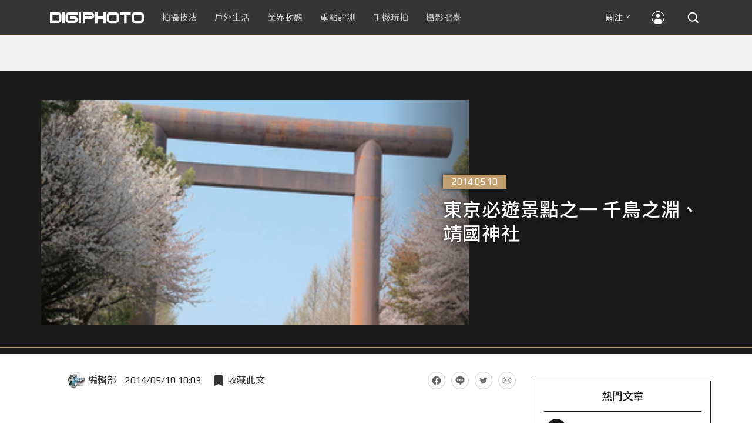

--- FILE ---
content_type: text/html; charset=UTF-8
request_url: https://t.ssp.hinet.net/
body_size: 59
content:
ec6a315b-1cff-435d-a55b-c5d34a8935ea!

--- FILE ---
content_type: text/html; charset=utf-8
request_url: https://www.google.com/recaptcha/api2/aframe
body_size: 267
content:
<!DOCTYPE HTML><html><head><meta http-equiv="content-type" content="text/html; charset=UTF-8"></head><body><script nonce="S8zNOudqJHJe1F4M7SreiQ">/** Anti-fraud and anti-abuse applications only. See google.com/recaptcha */ try{var clients={'sodar':'https://pagead2.googlesyndication.com/pagead/sodar?'};window.addEventListener("message",function(a){try{if(a.source===window.parent){var b=JSON.parse(a.data);var c=clients[b['id']];if(c){var d=document.createElement('img');d.src=c+b['params']+'&rc='+(localStorage.getItem("rc::a")?sessionStorage.getItem("rc::b"):"");window.document.body.appendChild(d);sessionStorage.setItem("rc::e",parseInt(sessionStorage.getItem("rc::e")||0)+1);localStorage.setItem("rc::h",'1768980680023');}}}catch(b){}});window.parent.postMessage("_grecaptcha_ready", "*");}catch(b){}</script></body></html>

--- FILE ---
content_type: application/javascript; charset=utf-8
request_url: https://fundingchoicesmessages.google.com/f/AGSKWxVVLtWLmEk-dF2XV3IYFYCzXXdBV12jPveR_aav1J1xWki3K6z_ZwtkcX5NSDpZVkSAPitciCXNd7MFMLJl82KkoWFOZjduNVLZOAXNlJO13Maus4sp4ON3GMtfg05G75VNDGYD5aqxldBBHmjuyXtMRX05DPAuXX3mmaUkklgILjT54J8LBY1RXKm8/_/ad_offersmail_/adentry.://synad./dclk_ads./adv-div-
body_size: -1290
content:
window['143ab10e-4fd4-4380-a5bb-6157d7e53625'] = true;

--- FILE ---
content_type: application/javascript;charset=UTF-8
request_url: https://tw.popin.cc/popin_discovery/recommend?mode=new&rid=300979&url=https%3A%2F%2Fdigiphoto.techbang.com%2Fposts%2F6381-chidoris-kettle-one-of-the-must-see-attractions-in-tokyo-yasukuni-shrine&&device=pc&media=digiphoto.techbang.com&extra=mac&agency=nissin_tw&topn=50&ad=10&r_category=all&country=tw&redirect=false&uid=6b84b60b2a1962850981768980674102&info=eyJ1c2VyX3RkX29zIjoiTWFjIiwidXNlcl90ZF9vc192ZXJzaW9uIjoiMTAuMTUuNyIsInVzZXJfdGRfYnJvd3NlciI6IkNocm9tZSIsInVzZXJfdGRfYnJvd3Nlcl92ZXJzaW9uIjoiMTMxLjAuMCIsInVzZXJfdGRfc2NyZWVuIjoiMTI4MHg3MjAiLCJ1c2VyX3RkX3ZpZXdwb3J0IjoiMTI4MHg3MjAiLCJ1c2VyX3RkX3VzZXJfYWdlbnQiOiJNb3ppbGxhLzUuMCAoTWFjaW50b3NoOyBJbnRlbCBNYWMgT1MgWCAxMF8xNV83KSBBcHBsZVdlYktpdC81MzcuMzYgKEtIVE1MLCBsaWtlIEdlY2tvKSBDaHJvbWUvMTMxLjAuMC4wIFNhZmFyaS81MzcuMzY7IENsYXVkZUJvdC8xLjA7ICtjbGF1ZGVib3RAYW50aHJvcGljLmNvbSkiLCJ1c2VyX3RkX3JlZmVycmVyIjoiIiwidXNlcl90ZF9wYXRoIjoiL3Bvc3RzLzYzODEtY2hpZG9yaXMta2V0dGxlLW9uZS1vZi10aGUtbXVzdC1zZWUtYXR0cmFjdGlvbnMtaW4tdG9reW8teWFzdWt1bmktc2hyaW5lIiwidXNlcl90ZF9jaGFyc2V0IjoidXRmLTgiLCJ1c2VyX3RkX2xhbmd1YWdlIjoiZW4tdXNAcG9zaXgiLCJ1c2VyX3RkX2NvbG9yIjoiMjQtYml0IiwidXNlcl90ZF90aXRsZSI6IiVFNiU5RCVCMSVFNCVCQSVBQyVFNSVCRiU4NSVFOSU4MSU4QSVFNiU5OSVBRiVFOSVCQiU5RSVFNCVCOSU4QiVFNCVCOCU4MCUyMCVFNSU4RCU4MyVFOSVCMyVBNSVFNCVCOSU4QiVFNiVCNyVCNSVFMyU4MCU4MSVFOSU5RCU5NiVFNSU5QyU4QiVFNyVBNSU5RSVFNyVBNCVCRSUyMCU3QyUyMERJR0lQSE9UTyIsInVzZXJfdGRfdXJsIjoiaHR0cHM6Ly9kaWdpcGhvdG8udGVjaGJhbmcuY29tL3Bvc3RzLzYzODEtY2hpZG9yaXMta2V0dGxlLW9uZS1vZi10aGUtbXVzdC1zZWUtYXR0cmFjdGlvbnMtaW4tdG9reW8teWFzdWt1bmktc2hyaW5lIiwidXNlcl90ZF9wbGF0Zm9ybSI6IkxpbnV4IHg4Nl82NCIsInVzZXJfdGRfaG9zdCI6ImRpZ2lwaG90by50ZWNoYmFuZy5jb20iLCJ1c2VyX2RldmljZSI6InBjIiwidXNlcl90aW1lIjoxNzY4OTgwNjc0MTAzLCJmcnVpdF9ib3hfcG9zaXRpb24iOiIiLCJmcnVpdF9zdHlsZSI6IiJ9&alg=ltr&uis=%7B%22ss_fl_pp%22%3Anull%2C%22ss_yh_tag%22%3Anull%2C%22ss_pub_pp%22%3Anull%2C%22ss_im_pp%22%3Anull%2C%22ss_im_id%22%3Anull%2C%22ss_gn_pp%22%3Anull%7D&callback=_p6_a0e34a7834bb
body_size: 44236
content:
_p6_a0e34a7834bb({"author_name":null,"image":"e3e68b9ac090925c1aacbd9e713359f1.jpg","common_category":["trip"],"image_url":"https://cdn2-digiphoto-techbang.pixfs.net/system/cover_images/6381/headline/999.jpg?1399431048","title":"東京必遊景點之一 千鳥之淵、靖國神社 | DIGIPHOTO-用鏡頭享受生命","category":"","keyword":[],"url":"https://digiphoto.techbang.com/posts/6381-chidoris-kettle-one-of-the-must-see-attractions-in-tokyo-yasukuni-shrine","pubdate":"000000000000000000","related":[],"hot":[{"url":"https://digiphoto.techbang.com/posts/13573-sony-imaging-next-big-innovation-2026-2027","title":"影像產業的下一個震撼？Sony 2026-2027 年度計畫傳將迎來「巨大式創新」","image":"d21f2eafeea4b9cf48ed7a64905857f1.jpg","pubdate":"202601160000000000","category":"業界動態","common_category":["digital","business"],"image_url":"https://cdn2-digiphoto.techbang.com/system/revision_images/13573/large/Sony_Alpha.jpg?1768526146","img_chine_url":"d21f2eafeea4b9cf48ed7a64905857f1_160.jpg","task":"techbang_digiphoto_task","safe_text":true,"tag":"go_cluster","score":257},{"url":"https://digiphoto.techbang.com/posts/13576-fujifilm-x-pro4-rumors-reality-check","title":"復古旗艦接班人仍未現身？盤點 Fujifilm X-Pro4 近期傳聞與現實差距","image":"5330216d19083ae2b31c6fa0ab5d1943.jpg","pubdate":"202601190000000000","category":"業界動態","common_category":["lifestyle","social"],"image_url":"https://cdn1-digiphoto.techbang.com/system/revision_images/13576/large/X-Pro_4.jpg?1768792616","img_chine_url":"5330216d19083ae2b31c6fa0ab5d1943_160.jpg","task":"techbang_digiphoto_task","safe_text":true,"tag":"go_cluster","score":225},{"url":"https://digiphoto.techbang.com/posts/13578-sony-square-global-shutter-imx928-imx929","title":"Sony 宣布推出更多款方形全域快門感光元件：IMX928、IMX929","image":"1fe9c42c9540cc421f4f01975c3f4d14.jpg","pubdate":"202601200000000000","category":"業界動態","common_category":["digital","lifestyle"],"image_url":"https://cdn0-digiphoto.techbang.com/system/revision_images/13578/large/Sony_IMX927-1.jpg?1768840085","img_chine_url":"1fe9c42c9540cc421f4f01975c3f4d14_160.jpg","task":"techbang_digiphoto_task","safe_text":true,"tag":"go_cluster","score":127},{"url":"https://digiphoto.techbang.com/posts/13579-bcn-awards-2026-sony-dji-kodak-win","title":"2026 BCN 大賞揭曉：Sony 續奪無反榜首、Kodak 舉 DJI 異軍突起成為市場新贏家","image":"5c18ba9490b525eabb7e58ef165da00b.jpg","pubdate":"202601210000000000","category":"業界動態","common_category":["digital","business"],"image_url":"https://cdn2-digiphoto.techbang.com/system/revision_images/13579/large/BCN_2026-0.jpg?1768959908","img_chine_url":"5c18ba9490b525eabb7e58ef165da00b_160.jpg","task":"techbang_digiphoto_task","safe_text":true,"tag":"go_cluster","score":120},{"url":"https://digiphoto.techbang.com/posts/13571-nikon-2026-product-roadmap-red-integration","title":"旗艦進化與影像革新：Nikon 2026 年度產品佈局與 RED 技術整合預測","image":"f2a0fd1a28583af1047726b5a7a60a51.jpg","pubdate":"202601150000000000","category":"業界動態","common_category":["digital","beauty"],"image_url":"https://cdn1-digiphoto.techbang.com/system/revision_images/13571/large/Nikon.jpg?1768443140","img_chine_url":"f2a0fd1a28583af1047726b5a7a60a51_160.jpg","task":"techbang_digiphoto_task","safe_text":true,"tag":"go_cluster","score":54},{"url":"https://digiphoto.techbang.com/posts/13580-fujifilm-gfx-eterna-55-imax-certified","title":"旗艦電影機新標竿：Fujifilm GFX ETERNA 55 正式通過 IMAX 認證","image":"09ace27473c3471f2793057283ad08f3.jpg","pubdate":"202601210000000000","category":"業界動態","common_category":["business","digital"],"image_url":"https://cdn1-digiphoto.techbang.com/system/revision_images/13580/large/GFX-0.jpg?1768961303","img_chine_url":"09ace27473c3471f2793057283ad08f3_160.jpg","task":"techbang_digiphoto_task","safe_text":true,"tag":"go_cluster","score":37},{"url":"https://digiphoto.techbang.com/posts/13581-insta360-price-cut-tax-exemption","title":"免徵貨物稅大回饋！Insta360 響應新制有感降價，全系列在台入手省 14% 降幅","image":"e128f3a67e0660cced7a59fdb789cb2d.jpg","pubdate":"202601210000000000","category":"新聞稿","common_category":["digital","business"],"image_url":"https://cdn2-digiphoto.techbang.com/system/revision_images/13581/large/Insta360.jpg?1768962087","img_chine_url":"e128f3a67e0660cced7a59fdb789cb2d_160.jpg","task":"techbang_digiphoto_task","safe_text":true,"tag":"go_cluster","score":32},{"url":"https://digiphoto.techbang.com/posts/13570-ricoh-gr-iv-monochrome-announced","title":"Ricoh 發表黑白隨身機 GR IV Monochrome，售價約新台幣 71,500 元","image":"e7e45ebe5a7f7b39cee947b44f791fe4.jpg","pubdate":"202601150000000000","category":"業界動態","common_category":["digital","economy"],"image_url":"https://cdn2-digiphoto.techbang.com/system/revision_images/13570/large/GR_IV_Monochrome-0.jpg?1768441185","img_chine_url":"e7e45ebe5a7f7b39cee947b44f791fe4_160.jpg","task":"techbang_digiphoto_task","safe_text":true,"tag":"go_cluster","score":26},{"url":"https://digiphoto.techbang.com/posts/13569-canon-telephoto-lens-control-patent","title":"遠端操控不再是夢？Canon 公開內建增距鏡「手電一體」控制新專利","image":"c1f75d1654a64f38836ca71c8b5aeae5.jpg","pubdate":"202601140000000000","category":"業界動態","common_category":["digital","business"],"image_url":"https://cdn1-digiphoto.techbang.com/system/revision_images/13569/large/Canon-0.jpg?1768357616","img_chine_url":"c1f75d1654a64f38836ca71c8b5aeae5_160.jpg","task":"techbang_digiphoto_task","safe_text":true,"tag":"go_cluster","score":20},{"url":"https://digiphoto.techbang.com/posts/13567-joel-meyerowitz-leica-fotograf-des-jahres-2025","title":"街頭攝影大師的啟蒙瞬間：喬爾．梅耶羅維茨早期傑作獲選「2025 徠卡年度照片」","image":"f9077f82ea0d51920026fe8def1bdfa1.jpg","pubdate":"202601130000000000","category":"業界動態","common_category":["lifestyle","social"],"image_url":"https://cdn2-digiphoto.techbang.com/system/revision_images/13567/large/Leica-0.jpg?1768275263","img_chine_url":"f9077f82ea0d51920026fe8def1bdfa1_160.jpg","task":"techbang_digiphoto_task","safe_text":true,"tag":"go_cluster","score":20},{"url":"https://digiphoto.techbang.com/posts/13572-synnex-dji-price-cut-due-to-tax-break","title":"攝影玩家利多！聯強響應貨物稅新制，DJI 熱門攝錄影設備即日起最高降幅達 14%","image":"b71da7f8d40d55a671e87fb959f3f39e.jpg","pubdate":"202601150000000000","category":"新聞稿","common_category":["business","digital"],"image_url":"https://cdn1-digiphoto.techbang.com/system/revision_images/13572/large/DJI-1.jpg?1768462379","img_chine_url":"b71da7f8d40d55a671e87fb959f3f39e_160.jpg","task":"techbang_digiphoto_task","safe_text":true,"tag":"go_cluster","score":17},{"url":"https://digiphoto.techbang.com/posts/556-novice-compulsory-credits-p-a","title":"攝影新手 基礎班： P、A、S、M 拍攝模式 先搞懂","image":"","pubdate":"201101310000000000","category":"拍攝技法","safe_text":true,"common_category":["business","digital"],"image_url":null,"task":"techbang_digiphoto_task","score":16},{"url":"https://digiphoto.techbang.com/posts/12950-2025-six-types-of-body-worn-camera-purchase-guide-easy-to-take-photos-quality-is-paramount","title":"2025六大類型隨身相機選購指南！輕鬆拍照畫質至上","image":"07cfb9306ceeadfab40c0902ff8779b0.jpg","pubdate":"202412240000000000","category":"拍攝技法","safe_text":true,"common_category":["digital","business"],"image_url":"https://cdn1-digiphoto.techbang.com/system/revision_images/12950/large/Camera-01.jpg?1735009997","task":"techbang_digiphoto_task","score":13},{"url":"https://digiphoto.techbang.com/posts/13574-viltrox-l-mount-autofocus-lens-february-launch","title":"L 接環陣容戰力補強！Viltrox 首款 L-mount 自動對焦鏡頭傳於 2 月正式發表","image":"f494823f33a0e242134f618ce08bd160.jpg","pubdate":"202601160000000000","category":"業界動態","common_category":["digital","sports"],"image_url":"https://cdn2-digiphoto.techbang.com/system/revision_images/13574/large/VILTROX-L-mount-AF-0.jpg?1768530673","img_chine_url":"f494823f33a0e242134f618ce08bd160_160.jpg","task":"techbang_digiphoto_task","safe_text":true,"tag":"go_cluster","score":13},{"url":"https://digiphoto.techbang.com/posts/13566-canon-powershot-g7x-mark-iii-successor-rumored","title":"經典不死！傳 Canon PowerShot G7 X Mark III 的後繼機種有望在今年年底前推出？","image":"736031b8b08ee81a86dbdb89ab7bf8da.jpg","pubdate":"202601130000000000","category":"業界動態","common_category":["digital","economy"],"image_url":"https://cdn1-digiphoto.techbang.com/system/revision_images/13566/large/Canon_PowerShot_G7_Mark_III.jpg?1768270774","img_chine_url":"736031b8b08ee81a86dbdb89ab7bf8da_160.jpg","task":"techbang_digiphoto_task","safe_text":true,"tag":"go_cluster","score":13},{"url":"https://digiphoto.techbang.com/posts/13557-fuji-instax-mini-evo-cinema-8mm-camera","title":"富士發表 instax mini Evo Cinema，首創 8mm 攝影機手感與影片馬上看體驗","image":"3aba5548628d3ed5dd7b0ad4daee0e08.jpg","pubdate":"202601070000000000","category":"業界動態","common_category":["lovemarrige","digital"],"image_url":"https://cdn2-digiphoto.techbang.com/system/revision_images/13557/large/instax_mini_Evo_Cinema-000.jpg?1767775838","img_chine_url":"3aba5548628d3ed5dd7b0ad4daee0e08_160.jpg","task":"techbang_digiphoto_task","safe_text":true,"tag":"go_cluster","score":12},{"url":"https://digiphoto.techbang.com/posts/13565-fujifilm-x-t6-rumored-for-2026","title":"傳聞富士預計將在 2026 年 9 月發表最新旗艦相機 Fujifilm X-T6？","image":"c8f0d669d2ad4850bbf07ec284aad112.jpg","pubdate":"202601130000000000","category":"業界動態","common_category":["lifestyle","social"],"image_url":"https://cdn1-digiphoto.techbang.com/system/revision_images/13565/large/X-T6.jpg?1768267345","img_chine_url":"c8f0d669d2ad4850bbf07ec284aad112_160.jpg","task":"techbang_digiphoto_task","safe_text":true,"tag":"go_cluster","score":10},{"url":"https://digiphoto.techbang.com/posts/13506-canon-retro-camera-32mp-full-frame-sensor-2026","title":"Canon 復古相機傳聞規格曝光：搭載 3,250 萬像素全片幅感光元件，預計 2026 年問世","image":"9e49028d423db89847c8f7cb4fb50d18.jpg","pubdate":"202512080000000000","category":"業界動態","common_category":["digital","beauty"],"image_url":"https://cdn2-digiphoto.techbang.com/system/revision_images/13506/large/ae1rfheader-0.jpg?1765158580","img_chine_url":"9e49028d423db89847c8f7cb4fb50d18_160.jpg","task":"techbang_digiphoto_task","safe_text":true,"tag":"go_cluster","score":9},{"url":"https://digiphoto.techbang.com/posts/13575-nikon-viltrox-patent-lawsuit-china-z-mount","title":"Nikon 於中國對 Viltrox 提起專利訴訟，焦點疑指向新發表的 Z 接環增距鏡","image":"036fd8bb783a43c8001fe74bc9f6c47b.jpg","pubdate":"202601190000000000","category":"業界動態","common_category":["digital","carbike"],"image_url":"https://cdn1-digiphoto.techbang.com/system/revision_images/13575/large/Nikon_Viltrox.jpg?1768788203","img_chine_url":"036fd8bb783a43c8001fe74bc9f6c47b_160.jpg","task":"techbang_digiphoto_task","safe_text":true,"tag":"go_cluster","score":9},{"url":"https://digiphoto.techbang.com/posts/13553-2025-photography-market-kodak-zoom-lens","title":"2025 年攝影器材市場年度觀察：柯達隨身機驚喜奪冠，變焦鏡頭穩坐市場主流","image":"39d6c6e0550fe94c8c9e930f29c5ed98.jpg","pubdate":"202601060000000000","category":"業界動態","common_category":["digital","business"],"image_url":"https://cdn0-digiphoto.techbang.com/system/revision_images/13553/large/Map_Camera_2026.jpg?1767664000","img_chine_url":"39d6c6e0550fe94c8c9e930f29c5ed98_160.jpg","task":"techbang_digiphoto_task","safe_text":true,"tag":"go_cluster","score":7},{"url":"https://digiphoto.techbang.com/posts/13431-fuji-x-t30-iii-xc-13-33mm-announced","title":"輕巧經典再升級：富士正式發表 X-T30 III 和 XC 13-33mm F3.5-6.3 OIS","image":"4bc814d26df8455f524ed3539032c762.jpg","pubdate":"202510230000000000","category":"業界動態","safe_text":true,"common_category":["digital","business"],"image_url":"https://cdn1-digiphoto.techbang.com/system/revision_images/13431/large/X-T30_III-0.jpg?1761202146","task":"techbang_digiphoto_task","score":7},{"url":"https://digiphoto.techbang.com/posts/13181-godox-unveils-godox-it30-pro-a-studio-in-your-pocket-that-redefines-the-lightness-and-professionalism-of-flash","title":"神牛發表 Godox iT30 Pro：口袋裡的攝影棚，重新定義閃光燈的輕巧與專業","image":"42d68e7c743a02f302758d01ebbdea22.jpg","pubdate":"202505220000000000","category":"業界動態","safe_text":true,"common_category":["digital","business"],"image_url":"https://cdn1-digiphoto.techbang.com/system/revision_images/13181/large/Godox_iT30Pro-0.jpg?1747881719","task":"techbang_digiphoto_task","score":6},{"url":"https://digiphoto.techbang.com/posts/1110","title":"相機背帶綁法 教學 | DIGIPHOTO-用鏡頭享受生命","image":"b1baa19b0cc21b195033077c3f612657.jpg","pubdate":"000000000000000000","category":"","safe_text":true,"common_category":["business"],"image_url":"https://digiphoto.techbang.com/cover_images/headline/missing.png","score":5},{"url":"https://digiphoto.techbang.com/posts/12840-fujifilm-officially-announces-the-fujifilm-x-m5-a-new-generation-of-entry-level-camera-with-excellent-performance-the-suggested-price-is-about-nt26000","title":"富士正式發表FUJIFILM X-M5！性能出色的新一代入門相機，建議售價約NT$26,000","image":"660eb463d67d02f3743a534c5506109a.jpg","pubdate":"202410150000000000","category":"業界動態","safe_text":true,"common_category":["digital","business"],"image_url":"https://cdn0-digiphoto.techbang.com/system/revision_images/12840/large/xm5-0.JPG?1728956529","task":"techbang_digiphoto_task","score":5},{"url":"https://digiphoto.techbang.com/posts/13564-fujifilm-x-half-white-edition","title":"Fujifilm X-Half 白色版驚喜亮相，引領數位半格機的純白文青風暴","image":"423ec03b9b5b52a60071dda8f1011a04.jpg","pubdate":"202601120000000000","category":"業界動態","common_category":["trip","sports"],"image_url":"https://cdn1-digiphoto.techbang.com/system/revision_images/13564/large/X_half-white-0.jpg?1768187485","img_chine_url":"423ec03b9b5b52a60071dda8f1011a04_160.jpg","task":"techbang_digiphoto_task","safe_text":true,"tag":"go_cluster","score":5},{"url":"https://digiphoto.techbang.com/posts/13568-fuji-xf-18mm-f2-patent","title":"經典餅乾鏡迎來改款曙光？富士公開新款 XF 18mm F2 定焦鏡頭的內對焦專利","image":"356a053e47fcb1c56b73ff11212fba9e.jpg","pubdate":"202601140000000000","category":"業界動態","common_category":["lifestyle","social"],"image_url":"https://cdn1-digiphoto.techbang.com/system/revision_images/13568/large/XF_18mm_F2_R-0.jpg?1768354422","img_chine_url":"356a053e47fcb1c56b73ff11212fba9e_160.jpg","task":"techbang_digiphoto_task","safe_text":true,"tag":"go_cluster","score":5},{"url":"https://digiphoto.techbang.com/posts/12502-what-are-the-main-differences-between-the-latest-fujifilm-camera-x100vi-and-x100v-and-which-one-should-i-buy","title":"富士相機最新發表的X100VI，和X100V究竟主要差異有哪些？我應該買哪一台？","image":"451cc38ae7605ab2956d905644320819.jpg","pubdate":"202402210000000000","category":"拍攝技法","safe_text":true,"common_category":["digital","business"],"image_url":"https://cdn2-digiphoto.techbang.com/system/revision_images/12502/large/X100VI_vs_X100V.jpg?1708502016","task":"techbang_digiphoto_task","score":5},{"url":"https://digiphoto.techbang.com/posts/13011-canon-is-rumored-to-be-launching-a-high-magnification-zoom-camera-similar-to-the-powershot-sx70-hs-in-2025","title":"傳聞 Canon 計劃在 2025 年推出類似 PowerShot SX70 HS 的高倍率變焦相機","image":"f83d0ac2f0237bd614aab3e795bc4a58.jpg","pubdate":"202502050000000000","category":"業界動態","safe_text":true,"common_category":["digital","carbike"],"image_url":"https://cdn0-digiphoto.techbang.com/system/revision_images/13011/large/PowerShot_SX70_HS-0.jpg?1738726669","task":"techbang_digiphoto_task","score":4},{"url":"https://digiphoto.techbang.com/posts/10935-sun-surveyor-is-a-great-helper-in-getting-a-precise-picture-of-the-suns-position","title":"太陽測量師（Sun Surveyor），精準掌握太陽方位的好幫手","image":"25d04b886f6e527d552e28998d48273e.jpg","pubdate":"202205040000000000","category":"拍攝技法","safe_text":true,"common_category":["lifestyle","business"],"image_url":"https://cdn1-digiphoto.techbang.com/system/revision_images/10935/large/02.jpg?1623635410","task":"techbang_digiphoto_task","topic":["digital","game"],"score":4},{"url":"https://digiphoto.techbang.com/posts/13490-laowa-ff-ii-ts-17mm-f4-35mm-f2-8-tilt-shift-lenses","title":"LAOWA 推出兩款全片幅移軸鏡：FF II TS 17mm F4、FF II TS 35mm F2.8 Macro 0.5X","image":"a282d0afc1ee4ed9d033ccad7896daaa.jpg","pubdate":"202511260000000000","category":"業界動態","common_category":["beauty","digital"],"image_url":"https://cdn0-digiphoto.techbang.com/system/revision_images/13490/large/Laowa-0.jpg?1764124578","img_chine_url":"a282d0afc1ee4ed9d033ccad7896daaa_160.jpg","task":"techbang_digiphoto_task","safe_text":true,"tag":"go_cluster","score":4},{"url":"https://digiphoto.techbang.com/posts/13156-rumoured-that-sony-may-release-two-new-cameras-in-may-one-of-which-will-be-a-new-model-of-the-a7c-series","title":"傳聞 Sony 可能會在 5 月發布兩款新相機，其中一款會是 A7C 系列的全新機種？","image":"276b6daa42e210346c3bf48bbacb5343.jpg","pubdate":"202505060000000000","category":"業界動態","safe_text":true,"common_category":["digital","business"],"image_url":"https://cdn0-digiphoto.techbang.com/system/revision_images/13156/large/Sony-May-0.jpg?1746497645","task":"techbang_digiphoto_task","score":4},{"url":"https://digiphoto.techbang.com/posts/12969-fujifilm-x-m5","title":"不容小覷的輕巧入門機！FUJIFILM X-M5 快速評測","image":"0929836f275f4b4506a59fc59bd1da84.jpg","pubdate":"202501080000000000","category":"拍攝技法","safe_text":false,"common_category":["digital","business"],"image_url":"https://cdn1-digiphoto.techbang.com/system/revision_images/12969/large/X-M5-00.jpg?1736156124","task":"techbang_digiphoto_task","score":4},{"url":"https://digiphoto.techbang.com/posts/13225-adobe-lightrooms-latest-ai-features-people-removal-and-reflection-removal-are-shared-with-each-other","title":"Adobe Lightroom 最新 AI 功能「人物移除」、「反光移除」試玩心得分享","image":"ae30534e7baa3fdf076765af27ac054e.jpg","pubdate":"202506200000000000","category":"拍攝技法","safe_text":true,"common_category":["business","digital"],"image_url":"https://cdn0-digiphoto.techbang.com/system/revision_images/13225/large/Lr-00.jpg?1750321741","task":"techbang_digiphoto_task","score":3},{"url":"https://digiphoto.techbang.com/posts/12276-there-are-indications-that-canon-will-gradually-introduce-second-generation-versions-of-rf-lenses-starting-in-2024","title":"有跡象顯示Canon將於2024年開始陸續推出RF鏡頭的第二代版本","image":"9d9d6391a54470d2cbc533127fcde4f7.jpg","pubdate":"202309200000000000","category":"業界動態","safe_text":true,"common_category":["digital","lifestyle"],"image_url":"https://cdn2-digiphoto.techbang.com/system/revision_images/12276/large/RF-mount-lens_%E6%8B%B7%E8%B2%9D.jpg?1695170103","task":"techbang_digiphoto_task","score":3},{"url":"https://digiphoto.techbang.com/posts/13443-sandmarc-iphone-17-pro-telephoto-lens-16x-zoom","title":"Sandmarc 推出專屬 iPhone 17 Pro 系列的望遠鏡頭，將光學變焦最高推升至 16 倍","image":"ade2b5721ba0aeb707884816370cf8e7.jpg","pubdate":"202510300000000000","category":"手機玩拍","safe_text":true,"common_category":["digital","business"],"image_url":"https://cdn0-digiphoto.techbang.com/system/revision_images/13443/large/Sandmarc-0.JPG?1761794834","task":"techbang_digiphoto_task","score":3},{"url":"https://digiphoto.techbang.com/posts/13456-nikon-z-70-200mm-f2-8-vr-s-ii-rumored","title":"傳聞 Nikon 即將推出 Z 70-200mm F2.8 VR S II？大三元鏡頭將迎來世代交替？","image":"91c958363b315e6598b8852b354ffb85.jpg","pubdate":"202511060000000000","category":"業界動態","safe_text":true,"common_category":["digital","business"],"image_url":"https://cdn1-digiphoto.techbang.com/system/revision_images/13456/large/Z_70-200mm_F2.8-0.jpg?1762391708","task":"techbang_digiphoto_task","score":3},{"url":"https://digiphoto.techbang.com/posts/13050-sigma-16-300mm-f35-67-dc-os-24-450mm","title":"SIGMA 發表 16-300mm F3.5-6.7 DC OS！首款等效 24-450mm 的高倍率變焦旅遊鏡頭","image":"c59caa1c69ff1a2cea04736a7a5acd66.jpg","pubdate":"202502240000000000","category":"業界動態","safe_text":true,"common_category":["digital","lifestyle"],"image_url":"https://cdn1-digiphoto.techbang.com/system/revision_images/13050/large/16-300mm_F3.5-6.7_DC_OS-0.jpg?1740379846","task":"techbang_digiphoto_task","score":3},{"url":"https://digiphoto.techbang.com/posts/13209-all-round-vlogging-canon-powershot-v1-is-played","title":"全方位 Vlog 隨身利器！Canon PowerShot V1 動手玩","image":"e9f61129ceb551a12f5a1abe9d96fe46.jpg","pubdate":"202506110000000000","category":"拍攝技法","safe_text":true,"common_category":["digital","business"],"image_url":"https://cdn0-digiphoto.techbang.com/system/revision_images/13209/large/C-00.jpg?1749548553","task":"techbang_digiphoto_task","score":3},{"url":"https://digiphoto.techbang.com/posts/13531-viltrox-canon-rf-lens-rumors-2026","title":"破冰徵兆？Viltrox 傳 2026 年重啟 Canon RF 接環產品線，多款新鏡規格呼之欲出","image":"1b65dd5a9dd7cdd8073263fbdf1bb6db.jpg","pubdate":"202512190000000000","category":"業界動態","common_category":["lifestyle","social"],"image_url":"https://cdn2-digiphoto.techbang.com/system/revision_images/13531/large/Canon_RF.jpg?1766115278","img_chine_url":"1b65dd5a9dd7cdd8073263fbdf1bb6db_160.jpg","task":"techbang_digiphoto_task","safe_text":false,"tag":"go_cluster","score":3},{"url":"https://digiphoto.techbang.com/posts/13558-nikon-z-24-105mm-travel-lens","title":"重新定義旅行鏡：Nikon 發表  Z 24-105mm f/4-7.1，極致輕量化引領隨身攝影新視界","image":"c6313a97deb3792bada5fb77a7448fb1.jpg","pubdate":"202601080000000000","category":"業界動態","common_category":["digital","business"],"image_url":"https://cdn0-digiphoto.techbang.com/system/revision_images/13558/large/Nikon_24-105mm_F4-7.1-0.jpg?1767835924","img_chine_url":"c6313a97deb3792bada5fb77a7448fb1_160.jpg","task":"techbang_digiphoto_task","safe_text":true,"tag":"go_cluster","score":3},{"url":"https://digiphoto.techbang.com/posts/12174-sonys-latest-aps-c-format-camera-a6700-what-are-the-main-differences-between-the-previous-a6600","title":"Sony最新APS-C片幅相機A6700，與前作A6600究竟主要差異有哪些？","image":"57e150d1a01f08bfa71382389c7aa5d0.jpg","pubdate":"202307140000000000","category":"拍攝技法","safe_text":true,"common_category":["digital","business"],"image_url":"https://cdn0-digiphoto.techbang.com/system/revision_images/12174/large/a6766.jpg?1689305284","task":"techbang_digiphoto_task","score":3},{"url":"https://digiphoto.techbang.com/posts/13556-fujifilm-xh2-firmware-update-130","title":"質感與機能同步進化：Fujifilm X half 迎來 Ver.1.30 重大韌體更新","image":"c9610276bda6f6b924b2ce5b4096990c.jpg","pubdate":"202601070000000000","category":"業界動態","common_category":["lovemarrige","digital"],"image_url":"https://cdn1-digiphoto.techbang.com/system/revision_images/13556/large/X_half.jpg?1767749943","img_chine_url":"c9610276bda6f6b924b2ce5b4096990c_160.jpg","task":"techbang_digiphoto_task","safe_text":true,"tag":"go_cluster","score":2},{"url":"https://digiphoto.techbang.com/posts/13073-canon-is-rumored-to-be-unveiling-the-re-1-the-first-retro-camera-without-a-mirror-free-system-next-year-to-commemorate-the-50th-anniversary-of-the-ae-1","title":"傳聞 Canon 將在明年發表無反系統的首款復古相機 RE-1，以紀念 AE-1 問世 50 週年","image":"80903b561fc30d441136ffb9b367494c.jpg","pubdate":"202503100000000000","category":"業界動態","safe_text":true,"common_category":["digital","carbike"],"image_url":"https://cdn2-digiphoto.techbang.com/system/revision_images/13073/large/EOS_RE-1.jpg?1741577706","task":"techbang_digiphoto_task","score":2},{"url":"https://digiphoto.techbang.com/posts/12272-the-best-example-of-a-portable-machine-that-sharpens-a-sword-in-four-years-leica-q3-quick-review","title":"四年磨一劍之隨身機最佳典範！LEICA Q3快速評測","image":"eeb258bd3cab68f8167a3d4f4ca3ccc6.jpg","pubdate":"202309180000000000","category":"拍攝技法","safe_text":true,"common_category":["digital","business"],"image_url":"https://cdn2-digiphoto.techbang.com/system/revision_images/12272/large/LEICA_Q3-01.jpg?1695005407","task":"techbang_digiphoto_task","score":2},{"url":"https://digiphoto.techbang.com/posts/13464-kodak-restarts-consumer-film-sales","title":"柯達宣布重啟消費型底片直接銷售模式！力求穩定底片的供貨品質與定價","image":"4948472e676caa87be9b37275274d6ba.jpg","pubdate":"202511100000000000","category":"業界動態","safe_text":true,"common_category":["business","economy"],"image_url":"https://cdn1-digiphoto.techbang.com/system/revision_images/13464/large/Kodak.jpg?1762755301","task":"techbang_digiphoto_task","score":2},{"url":"https://digiphoto.techbang.com/posts/13551-sony-fx3-ii-a7r-vi-2026-new-camera-rumors","title":"Sony 2026 年新產品震撼彈：FX3 II 與 A7R VI 領銜，多款重點新機傳聞總整理","image":"1164b8e4dacea7072a142df040d370eb.jpg","pubdate":"202601050000000000","category":"業界動態","common_category":["digital","business"],"image_url":"https://cdn1-digiphoto.techbang.com/system/revision_images/13551/large/Sony.jpg?1767579658","img_chine_url":"1164b8e4dacea7072a142df040d370eb_160.jpg","task":"techbang_digiphoto_task","safe_text":true,"tag":"go_cluster","score":2},{"url":"https://digiphoto.techbang.com/posts/13093-with-the-blessing-of-the-intelligent-tracking-module-shooting-is-more-convenient-quick-review-of-the-dji-rs-4-mini-camera-stabilizer","title":"智慧追蹤模組加持，拍攝更方便！DJI RS 4 Mini相機穩定器快速評測","image":"ca8d7253c49a1c298bbc0db8fdc85106.jpg","pubdate":"202503240000000000","category":"拍攝技法","safe_text":true,"common_category":["digital","business"],"image_url":"https://cdn0-digiphoto.techbang.com/system/revision_images/13093/large/DJI-00.jpg?1742550285","task":"techbang_digiphoto_task","score":2},{"url":"https://digiphoto.techbang.com/posts/9564-introduction-to-pho","title":"【攝影入門】新手最需要知道的6個構圖技巧 | DIGIPHOTO-用鏡頭享受生命","image":"4433d8d29caabb6bf5ea0bc9abd6d2b1.jpg","pubdate":"000000000000000000","category":"","safe_text":true,"common_category":["business"],"image_url":"https://cdn2-digiphoto-techbang.pixfs.net/system/cover_images/9564/headline/02.jpg?1508758586","score":2},{"url":"https://digiphoto.techbang.com/posts/10791-outdoor-wild-fun-camping-no-news-have-seen-it-how-should-i-pick-the-first-tent","title":"【戶外生活】露營新手看過來！第一頂帳篷應該怎麼挑？","image":"f194da776d3b30fc8e4fd51cc674fedb.jpg","pubdate":"202103160000000000","category":"拍攝技法","safe_text":true,"common_category":["lifestyle","business"],"image_url":"https://cdn0-digiphoto.techbang.com/system/revision_images/10791/large/1-79.jpg?1615866160","task":"techbang_digiphoto_task","topic":["trip","gourmet"],"score":2},{"url":"https://digiphoto.techbang.com/posts/13453-viltrox-tilt-shift-lens-patent-sony","title":"瞄準 Sony 用戶？Viltrox 移軸鏡頭專利圖曝光！副廠移軸鏡首見電子接點","image":"3d7ce09aa4d1069311f544afa4b6908d.jpg","pubdate":"202511050000000000","category":"業界動態","safe_text":true,"common_category":["business","digital"],"image_url":"https://cdn1-digiphoto.techbang.com/system/revision_images/13453/large/VILTROX-tilt-0.jpg?1762305776","task":"techbang_digiphoto_task","score":2}],"share":0,"pop":[],"ad":[{"_id":"661e6535324ed172b08b4568","dsp":"appier","title":"當年的楓之谷回來了，楓之谷世界","image":"https://cr.adsappier.com/i/7536d43d-05d3-40c3-92c4-048afc86b409/L6qm2G4_1751449395090_0.jpeg","origin_url":"https://tw.c.appier.net/xclk?bidobjid=a2-j65wDDSSbtO50xYBwaQ&cid=UT1gSoEXQL-tBE-pl1JEBQ&crid=dNRafaHVSXu5MfGxZpdBRw&crpid=esnlq_-cSFqLjsUd8_ki3Q&soid=WYaH&partner_id=0ZbOxc8zecjd&bx=Cylxwnu_7PMxKquV7rux2rfmo0fP7PI-uY79uqa13bgjcHTaUDtBKjtgwmN1w8zjKY7BUnu-uYgWJ4u_74x1wHTRuqayK4lBZyu_uYsNwyu-uYsBuqa1ord1K4lBZDw121uVo4QV7nQDKqd1eM&ui=CylYc8Myuqa1oyQV70G970Z9ordm2qaVo4lO&consent=1&ddhh=oqGWoM","url":"https://a.popin.cc/popin_redirect/redirect?lp=https%3A%2F%2Ftw.c.appier.net%2Fxclk%3Fbidobjid%3Da2-j65wDDSSbtO50xYBwaQ%26cid%3DUT1gSoEXQL-tBE-pl1JEBQ%26crid%3DdNRafaHVSXu5MfGxZpdBRw%26crpid%3Desnlq_-cSFqLjsUd8_ki3Q%26soid%3DWYaH%26partner_id%3D0ZbOxc8zecjd%26bx%3DCylxwnu_7PMxKquV7rux2rfmo0fP7PI-uY79uqa13bgjcHTaUDtBKjtgwmN1w8zjKY7BUnu-uYgWJ4u_74x1wHTRuqayK4lBZyu_uYsNwyu-uYsBuqa1ord1K4lBZDw121uVo4QV7nQDKqd1eM%26ui%3DCylYc8Myuqa1oyQV70G970Z9ordm2qaVo4lO%26consent%3D1%26ddhh%3DoqGWoM&data=[base64]&token=6e576cd76fde29f833ca&t=1768980677603&uid=6b84b60b2a1962850981768980674102&crypto=OKkNqaNA5Rp02DAigm8rqYT0QyK1o1l7S85zVjElDSw=","imp":"https://a.popin.cc/popin_redirect/redirect?lp=&data=[base64]&token=6e576cd76fde29f833ca&t=1768980677603&uid=6b84b60b2a1962850981768980674102&type=imp","media":"Maplestory Worlds","campaign":"661e62fd324ed12b388b4567","nid":"661e6535324ed172b08b4568","imptrackers":["https://ss-jp2.appiersig.com/winshowimg?bidobjid=a2-j65wDDSSbtO50xYBwaQ&cid=UT1gSoEXQL-tBE-pl1JEBQ&crid=dNRafaHVSXu5MfGxZpdBRw&crpid=esnlq_-cSFqLjsUd8_ki3Q&soid=WYaH&partner_id=0ZbOxc8zecjd&bx=Cylxwnu_7PMxKquV7rux2rfmo0fP7PI-uY79uqa13bgjcHTaUDtBKjtgwmN1w8zjKY7BUnu-uYgWJ4u_74x1wHTRuqayK4lBZyu_uYsNwyu-uYsBuqa1ord1K4lBZDw121uVo4QV7nQDKqd1eM&ui=CylYc8Myuqa1oyQV70G970Z9ordm2qaVo4lO&consent=1&ddhh=oqGWoM&price=0.07402152099609376","https://vst.c.appier.net/w?cid=UT1gSoEXQL-tBE-pl1JEBQ&crid=dNRafaHVSXu5MfGxZpdBRw&crpid=esnlq_-cSFqLjsUd8_ki3Q&bidobjid=a2-j65wDDSSbtO50xYBwaQ&partner_id=0ZbOxc8zecjd&tracking_ns=622d4f6d43bf814&consent=1&w=1","https://gocm.c.appier.net/popin","https://abr.ge/@maplestoryworlds/appier?ad_creative=gl_artale_myarea&ad_group=appier_broad&ad_id=&campaign=1-1_gl_tw_250424&campaign_id=&click_id=UT1gSoEXQL-tBE-pl1JEBQ.a2-j65wDDSSbtO50xYBwaQ&content=pc_tw&routing_short_id=8wkopz&sub_id=appier_broad&term=gl_artale_myarea&tracking_template_id=bf43fcbbf73d154f9e0f950e8ec8b0b7&ad_type=view&_atrk_c=UT1gSoEXQL-tBE-pl1JEBQ&_atrk_cr=dNRafaHVSXu5MfGxZpdBRw&_atrk_pt=0ZbOxc8zecjd&_atrk_bi=a2-j65wDDSSbtO50xYBwaQ&_atrk_f=${appierfsk}","https://mt-usw.appiersig.com/event?bidobjid=a2-j65wDDSSbtO50xYBwaQ&cid=UT1gSoEXQL-tBE-pl1JEBQ&oid=TbOw08gTQ3SyhML0FPS_pA&partner_id=0ZbOxc8zecjd&s2s=0&event=show&loc=show&dm=&osv=10.15.7.0&adj=0&cn=03bgjcHTaUDtBKjtgwmN1w8zjKY7BUM&url=[base64]"],"clicktrackers":[],"score":0.0022648641092709184,"score2":0.0022648641092709184,"privacy":"","image_fit":true},{"_id":"66988ede324ed162a18b4567","dsp":"boardciel","title":"瘦得漂亮不垮臉，日本美容專家強力推薦這瓶！","image":"https://crs.rixbeedesk.com/95d1b3/ee4525ece18c9dff1d857ec13c1ebeae.jpg","origin_url":"https://ap-b.trk.rixbeedesk.com/rix/track?event=3&info=[base64]&pb=[base64]","url":"https://a.popin.cc/popin_redirect/redirect?lp=https%3A%2F%2Fap-b.trk.rixbeedesk.com%2Frix%2Ftrack%3Fevent%3D3%26info%[base64]%26pb%[base64]&data=[base64]&token=938027b5edecf93021ff&t=1768980677608&uid=6b84b60b2a1962850981768980674102&crypto=OKkNqaNA5Rp02DAigm8rqYT0QyK1o1l7S85zVjElDSw=","imp":"https://a.popin.cc/popin_redirect/redirect?lp=&data=[base64]&token=938027b5edecf93021ff&t=1768980677608&uid=6b84b60b2a1962850981768980674102&type=imp","media":"三得利健康網路商店","campaign":"66988e2f324ed153b18b4567","nid":"66988ede324ed162a18b4567","imptrackers":["https://ap-b.trk.rixbeedesk.com/rix/track?event=1&info=[base64]","https://ap-b.trk.rixbeedesk.com/rix/track?event=2&info=[base64]","https://apse.trk.rixengine.com/win?tid=bb90d980d10449559aa23410e0236fd4&info=[base64]&price=0.0258","https://apse.trk.rixengine.com/imp?tid=bb90d980d10449559aa23410e0236fd4&info=[base64]&price=0.0258","https://boardciel.apse.svr.rixengine.com/tracker/cap?info=[base64]"],"clicktrackers":["https://apse.trk.rixengine.com/clk?tid=bb90d980d10449559aa23410e0236fd4&info=[base64]&price=0.0258"],"score":7.894122308331564E-4,"score2":7.894122308331564E-4,"privacy":"","image_fit":true},{"_id":"533253425","title":"[御瑪卡]變多變濃 75%男愛用者羞認2週口碑有感","image":"https://imageaws.popin.cc/ML/595bcaaa77b10f8b44b8466680c1d740.png","origin_url":"","url":"https://trace.popin.cc/ju/ic?tn=6e22bb022cd37340eb88f5c2f2512e40&trackingid=bcda02ba67876e464a31ae13b77263ad&acid=33395&data=[base64]&uid=6b84b60b2a1962850981768980674102&mguid=&gprice=8PRKzGODb_XIkZeOcN_YbsyEodgwowHQY6Y-xouRnT0&pb=d","imp":"","media":"三得利健康網路商店","campaign":"4277257","nid":"533253425","imptrackers":["https://trace.popin.cc/ju/ic?tn=6e22bb022cd37340eb88f5c2f2512e40&trackingid=bcda02ba67876e464a31ae13b77263ad&acid=33395&data=[base64]&uid=6b84b60b2a1962850981768980674102&mguid="],"clicktrackers":["https://a.popin.cc/popin_redirect/redirect?lp=&data=[base64]&token=bcda02ba67876e464a31ae13b77263ad&t=1768980677604&uid=6b84b60b2a1962850981768980674102&nc=1&crypto=OKkNqaNA5Rp02DAigm8rqYT0QyK1o1l7S85zVjElDSw="],"score":1.6944825326953566E-4,"score2":1.75253E-4,"privacy":"","trackingid":"bcda02ba67876e464a31ae13b77263ad","c2":3.5783239582087845E-5,"c3":0.015698948875069618,"image_fit":true,"image_background":0,"c":9.745728,"userid":"4A_迪艾思_三得利_御瑪卡"},{"_id":"532524451","title":"[御瑪卡]強勢登台，顧好晚上的體力，工作x家庭兼顧","image":"https://imageaws.popin.cc/ML/c9bac2585a5bf8201e6df1cf39fba052.png","origin_url":"","url":"https://trace.popin.cc/ju/ic?tn=6e22bb022cd37340eb88f5c2f2512e40&trackingid=379a54b7dad8f562c7ff7904fe7395a2&acid=33395&data=[base64]&uid=6b84b60b2a1962850981768980674102&mguid=&gprice=qDT0gxDFpVVduXWwc1isRcFnxfEBK-T2B4ks1CFc0r0&pb=d","imp":"","media":"三得利健康網路商店","campaign":"4277257","nid":"532524451","imptrackers":["https://trace.popin.cc/ju/ic?tn=6e22bb022cd37340eb88f5c2f2512e40&trackingid=379a54b7dad8f562c7ff7904fe7395a2&acid=33395&data=[base64]&uid=6b84b60b2a1962850981768980674102&mguid="],"clicktrackers":["https://a.popin.cc/popin_redirect/redirect?lp=&data=[base64]&token=379a54b7dad8f562c7ff7904fe7395a2&t=1768980677604&uid=6b84b60b2a1962850981768980674102&nc=1&crypto=OKkNqaNA5Rp02DAigm8rqYT0QyK1o1l7S85zVjElDSw="],"score":1.4607186007742205E-4,"score2":1.51076E-4,"privacy":"","trackingid":"379a54b7dad8f562c7ff7904fe7395a2","c2":3.084608761128038E-5,"c3":0.015698948875069618,"image_fit":true,"image_background":0,"c":9.745728,"userid":"4A_迪艾思_三得利_御瑪卡"},{"_id":"530638200","title":"75%男2週口碑有感！表現自己的時候 別忘記帶御瑪卡","image":"https://imageaws.popin.cc/ML/85ac05db95c94d6b33d71e709a6df058.png","origin_url":"","url":"https://trace.popin.cc/ju/ic?tn=6e22bb022cd37340eb88f5c2f2512e40&trackingid=2ff6c9cec66aa66761e1d086b93eaa65&acid=33395&data=[base64]&uid=6b84b60b2a1962850981768980674102&mguid=&gprice=SR2U903E0MnDyPiRm_sYPID7-XuWmsiM3KusgDrUz8w&pb=d","imp":"","media":"三得利健康網路商店","campaign":"4277257","nid":"530638200","imptrackers":["https://trace.popin.cc/ju/ic?tn=6e22bb022cd37340eb88f5c2f2512e40&trackingid=2ff6c9cec66aa66761e1d086b93eaa65&acid=33395&data=[base64]&uid=6b84b60b2a1962850981768980674102&mguid="],"clicktrackers":["https://a.popin.cc/popin_redirect/redirect?lp=&data=[base64]&token=2ff6c9cec66aa66761e1d086b93eaa65&t=1768980677605&uid=6b84b60b2a1962850981768980674102&nc=1&crypto=OKkNqaNA5Rp02DAigm8rqYT0QyK1o1l7S85zVjElDSw="],"score":1.2988584960801352E-4,"score2":1.3433500000000002E-4,"privacy":"","trackingid":"2ff6c9cec66aa66761e1d086b93eaa65","c2":2.7427429813542403E-5,"c3":0.015698956325650215,"image_fit":true,"image_background":0,"c":9.745728,"userid":"4A_迪艾思_三得利_御瑪卡"},{"_id":"531583299","title":"【御瑪卡】我們不敢說自己多強 但起碼能滿足你的需求","image":"https://imageaws.popin.cc/ML/abb9d8b951ad049c07f5553f3d205ad4.png","origin_url":"","url":"https://trace.popin.cc/ju/ic?tn=6e22bb022cd37340eb88f5c2f2512e40&trackingid=85d4a716ae6a2d78b0c98f2854777012&acid=33395&data=[base64]&uid=6b84b60b2a1962850981768980674102&mguid=&gprice=Xpj2aW6Da4nZcVrJBSCvfRj_mwCszpKRtH8gbnlvmqk&pb=d","imp":"","media":"三得利健康網路商店","campaign":"4553582","nid":"531583299","imptrackers":["https://trace.popin.cc/ju/ic?tn=6e22bb022cd37340eb88f5c2f2512e40&trackingid=85d4a716ae6a2d78b0c98f2854777012&acid=33395&data=[base64]&uid=6b84b60b2a1962850981768980674102&mguid="],"clicktrackers":["https://a.popin.cc/popin_redirect/redirect?lp=&data=[base64]&token=85d4a716ae6a2d78b0c98f2854777012&t=1768980677605&uid=6b84b60b2a1962850981768980674102&nc=1&crypto=OKkNqaNA5Rp02DAigm8rqYT0QyK1o1l7S85zVjElDSw="],"score":1.2067604024829335E-4,"score2":1.2481E-4,"privacy":"","trackingid":"85d4a716ae6a2d78b0c98f2854777012","c2":3.466918133199215E-5,"c3":0.0,"image_fit":true,"image_background":0,"c":6.0,"userid":"4A_迪艾思_三得利_御瑪卡"},{"_id":"526429712","title":"[御瑪卡]讓男人不再逃避 正面對決","image":"https://imageaws.popin.cc/ML/1c613f76b884634a0c5d40d068f96dc3.png","origin_url":"","url":"https://trace.popin.cc/ju/ic?tn=6e22bb022cd37340eb88f5c2f2512e40&trackingid=1fdcf69449abd996be616ecf061ec694&acid=33395&data=[base64]&uid=6b84b60b2a1962850981768980674102&mguid=&gprice=UpwjXwy_x-FZraRjRqn3IndWV1e8dVq5XR-ltejfjUw&pb=d","imp":"","media":"三得利健康網路商店","campaign":"4506667","nid":"526429712","imptrackers":["https://trace.popin.cc/ju/ic?tn=6e22bb022cd37340eb88f5c2f2512e40&trackingid=1fdcf69449abd996be616ecf061ec694&acid=33395&data=[base64]&uid=6b84b60b2a1962850981768980674102&mguid="],"clicktrackers":["https://a.popin.cc/popin_redirect/redirect?lp=&data=[base64]&token=1fdcf69449abd996be616ecf061ec694&t=1768980677606&uid=6b84b60b2a1962850981768980674102&nc=1&crypto=OKkNqaNA5Rp02DAigm8rqYT0QyK1o1l7S85zVjElDSw="],"score":1.1951334006334531E-4,"score2":1.2360799999999999E-4,"privacy":"","trackingid":"1fdcf69449abd996be616ecf061ec694","c2":3.433541860431433E-5,"c3":0.0,"image_fit":true,"image_background":0,"c":6.0,"userid":"4A_迪艾思_三得利_御瑪卡"},{"_id":"219550717","title":"追劇追太久 護眼保單要入手【安心護眼定期眼睛險】","image":"https://imageaws.popin.cc/ML/41d21a4bf173e32a4c9f1055fde78b21.png","origin_url":"","url":"https://trace.popin.cc/ju/ic?tn=6e22bb022cd37340eb88f5c2f2512e40&trackingid=8afc757622f1b4ab89691ed59bc07ea7&acid=1209&data=[base64]&uid=6b84b60b2a1962850981768980674102&mguid=&gprice=azL_PtcBJANrEgNDFxeHI3Q1UN3oZTYVz-LLONjFscs&pb=d","imp":"","media":"安達人壽 安心護眼","campaign":"2571312","nid":"219550717","imptrackers":["https://trace.popin.cc/ju/ic?tn=6e22bb022cd37340eb88f5c2f2512e40&trackingid=8afc757622f1b4ab89691ed59bc07ea7&acid=1209&data=[base64]&uid=6b84b60b2a1962850981768980674102&mguid="],"clicktrackers":["https://a.popin.cc/popin_redirect/redirect?lp=&data=[base64]&token=8afc757622f1b4ab89691ed59bc07ea7&t=1768980677606&uid=6b84b60b2a1962850981768980674102&nc=1&crypto=OKkNqaNA5Rp02DAigm8rqYT0QyK1o1l7S85zVjElDSw="],"score":1.0430644553915621E-4,"score2":1.0788E-4,"privacy":"","trackingid":"8afc757622f1b4ab89691ed59bc07ea7","c2":5.9935806348221377E-5,"c3":0.0,"image_fit":false,"image_background":0,"c":3.0,"userid":"nicky"},{"_id":"257616596","title":"上班看電腦 眼睛壓力大 護眼保單要入手【安心護眼定期眼睛險】","image":"https://imageaws.popin.cc/ML/3044360057d853ccc3be5884043a0a31.png","origin_url":"","url":"https://trace.popin.cc/ju/ic?tn=6e22bb022cd37340eb88f5c2f2512e40&trackingid=ba7b55e9c0d2079431e281d8a2e8e8dd&acid=1209&data=[base64]&uid=6b84b60b2a1962850981768980674102&mguid=&gprice=Yh_cEDXgWv-oqFV1IY8b8qpiDN0i3kJmWwz33mEDpH8&pb=d","imp":"","media":"安達人壽 安心護眼","campaign":"2571312","nid":"257616596","imptrackers":["https://trace.popin.cc/ju/ic?tn=6e22bb022cd37340eb88f5c2f2512e40&trackingid=ba7b55e9c0d2079431e281d8a2e8e8dd&acid=1209&data=[base64]&uid=6b84b60b2a1962850981768980674102&mguid="],"clicktrackers":["https://a.popin.cc/popin_redirect/redirect?lp=&data=[base64]&token=ba7b55e9c0d2079431e281d8a2e8e8dd&t=1768980677606&uid=6b84b60b2a1962850981768980674102&nc=1&crypto=OKkNqaNA5Rp02DAigm8rqYT0QyK1o1l7S85zVjElDSw="],"score":1.028989663679033E-4,"score2":1.0642400000000001E-4,"privacy":"","trackingid":"ba7b55e9c0d2079431e281d8a2e8e8dd","c2":5.911681000725366E-5,"c3":0.0,"image_fit":false,"image_background":0,"c":3.0,"userid":"nicky"},{"_id":"496800436","title":"2026美肌新趨勢「外泌體＋矽谷電波X」聯手，開啟高階養膚新世代","image":"https://imageaws.popin.cc/ML/10f03ededc70e4070459041fa5089738.png","origin_url":"","url":"https://trace.popin.cc/ju/ic?tn=6e22bb022cd37340eb88f5c2f2512e40&trackingid=a1eb364cb4c7a48819cf16a8ac9dd49f&acid=24961&data=[base64]&uid=6b84b60b2a1962850981768980674102&mguid=&gprice=nP9ot91TCfu4zOOaQjVWl_wUValUnlS7gvHOZS4rXYk&pb=d","imp":"","media":"矽谷電波X","campaign":"4299028","nid":"496800436","imptrackers":["https://trace.popin.cc/ju/ic?tn=6e22bb022cd37340eb88f5c2f2512e40&trackingid=a1eb364cb4c7a48819cf16a8ac9dd49f&acid=24961&data=[base64]&uid=6b84b60b2a1962850981768980674102&mguid="],"clicktrackers":["https://a.popin.cc/popin_redirect/redirect?lp=&data=[base64]&token=a1eb364cb4c7a48819cf16a8ac9dd49f&t=1768980677607&uid=6b84b60b2a1962850981768980674102&nc=1&crypto=OKkNqaNA5Rp02DAigm8rqYT0QyK1o1l7S85zVjElDSw="],"score":9.907429470688995E-5,"score2":1.0246800000000001E-4,"privacy":"","trackingid":"a1eb364cb4c7a48819cf16a8ac9dd49f","c2":3.558396565495059E-5,"c3":0.0,"image_fit":true,"image_background":0,"c":4.8,"userid":"沃醫學_Sylfirm矽谷電波"}],"ad_video":[],"ad_image":[],"ad_wave":[],"ad_vast_wave":[],"ad_reserved":[],"ad_reserved_video":[],"ad_reserved_image":[],"ad_reserved_wave":[],"recommend":[{"url":"https://digiphoto.techbang.com/posts/13573-sony-imaging-next-big-innovation-2026-2027","title":"影像產業的下一個震撼？Sony 2026-2027 年度計畫傳將迎來「巨大式創新」","image":"d21f2eafeea4b9cf48ed7a64905857f1.jpg","pubdate":"202601160000000000","category":"業界動態","common_category":["digital","business"],"image_url":"https://cdn2-digiphoto.techbang.com/system/revision_images/13573/large/Sony_Alpha.jpg?1768526146","img_chine_url":"d21f2eafeea4b9cf48ed7a64905857f1_160.jpg","task":"techbang_digiphoto_task","safe_text":true,"tag":"go_cluster","score":258},{"url":"https://digiphoto.techbang.com/posts/13576-fujifilm-x-pro4-rumors-reality-check","title":"復古旗艦接班人仍未現身？盤點 Fujifilm X-Pro4 近期傳聞與現實差距","image":"5330216d19083ae2b31c6fa0ab5d1943.jpg","pubdate":"202601190000000000","category":"業界動態","common_category":["lifestyle","social"],"image_url":"https://cdn1-digiphoto.techbang.com/system/revision_images/13576/large/X-Pro_4.jpg?1768792616","img_chine_url":"5330216d19083ae2b31c6fa0ab5d1943_160.jpg","task":"techbang_digiphoto_task","safe_text":true,"tag":"go_cluster","score":226},{"url":"https://digiphoto.techbang.com/posts/13578-sony-square-global-shutter-imx928-imx929","title":"Sony 宣布推出更多款方形全域快門感光元件：IMX928、IMX929","image":"1fe9c42c9540cc421f4f01975c3f4d14.jpg","pubdate":"202601200000000000","category":"業界動態","common_category":["digital","lifestyle"],"image_url":"https://cdn0-digiphoto.techbang.com/system/revision_images/13578/large/Sony_IMX927-1.jpg?1768840085","img_chine_url":"1fe9c42c9540cc421f4f01975c3f4d14_160.jpg","task":"techbang_digiphoto_task","safe_text":true,"tag":"go_cluster","score":127},{"url":"https://digiphoto.techbang.com/posts/13579-bcn-awards-2026-sony-dji-kodak-win","title":"2026 BCN 大賞揭曉：Sony 續奪無反榜首、Kodak 舉 DJI 異軍突起成為市場新贏家","image":"5c18ba9490b525eabb7e58ef165da00b.jpg","pubdate":"202601210000000000","category":"業界動態","common_category":["digital","business"],"image_url":"https://cdn2-digiphoto.techbang.com/system/revision_images/13579/large/BCN_2026-0.jpg?1768959908","img_chine_url":"5c18ba9490b525eabb7e58ef165da00b_160.jpg","task":"techbang_digiphoto_task","safe_text":true,"tag":"go_cluster","score":120},{"url":"https://digiphoto.techbang.com/posts/13571-nikon-2026-product-roadmap-red-integration","title":"旗艦進化與影像革新：Nikon 2026 年度產品佈局與 RED 技術整合預測","image":"f2a0fd1a28583af1047726b5a7a60a51.jpg","pubdate":"202601150000000000","category":"業界動態","common_category":["digital","beauty"],"image_url":"https://cdn1-digiphoto.techbang.com/system/revision_images/13571/large/Nikon.jpg?1768443140","img_chine_url":"f2a0fd1a28583af1047726b5a7a60a51_160.jpg","task":"techbang_digiphoto_task","safe_text":true,"tag":"go_cluster","score":54},{"url":"https://digiphoto.techbang.com/posts/13580-fujifilm-gfx-eterna-55-imax-certified","title":"旗艦電影機新標竿：Fujifilm GFX ETERNA 55 正式通過 IMAX 認證","image":"09ace27473c3471f2793057283ad08f3.jpg","pubdate":"202601210000000000","category":"業界動態","common_category":["business","digital"],"image_url":"https://cdn1-digiphoto.techbang.com/system/revision_images/13580/large/GFX-0.jpg?1768961303","img_chine_url":"09ace27473c3471f2793057283ad08f3_160.jpg","task":"techbang_digiphoto_task","safe_text":true,"tag":"go_cluster","score":37},{"url":"https://digiphoto.techbang.com/posts/13581-insta360-price-cut-tax-exemption","title":"免徵貨物稅大回饋！Insta360 響應新制有感降價，全系列在台入手省 14% 降幅","image":"e128f3a67e0660cced7a59fdb789cb2d.jpg","pubdate":"202601210000000000","category":"新聞稿","common_category":["digital","business"],"image_url":"https://cdn2-digiphoto.techbang.com/system/revision_images/13581/large/Insta360.jpg?1768962087","img_chine_url":"e128f3a67e0660cced7a59fdb789cb2d_160.jpg","task":"techbang_digiphoto_task","safe_text":true,"tag":"go_cluster","score":32},{"url":"https://digiphoto.techbang.com/posts/13570-ricoh-gr-iv-monochrome-announced","title":"Ricoh 發表黑白隨身機 GR IV Monochrome，售價約新台幣 71,500 元","image":"e7e45ebe5a7f7b39cee947b44f791fe4.jpg","pubdate":"202601150000000000","category":"業界動態","common_category":["digital","economy"],"image_url":"https://cdn2-digiphoto.techbang.com/system/revision_images/13570/large/GR_IV_Monochrome-0.jpg?1768441185","img_chine_url":"e7e45ebe5a7f7b39cee947b44f791fe4_160.jpg","task":"techbang_digiphoto_task","safe_text":true,"tag":"go_cluster","score":26},{"url":"https://digiphoto.techbang.com/posts/13569-canon-telephoto-lens-control-patent","title":"遠端操控不再是夢？Canon 公開內建增距鏡「手電一體」控制新專利","image":"c1f75d1654a64f38836ca71c8b5aeae5.jpg","pubdate":"202601140000000000","category":"業界動態","common_category":["digital","business"],"image_url":"https://cdn1-digiphoto.techbang.com/system/revision_images/13569/large/Canon-0.jpg?1768357616","img_chine_url":"c1f75d1654a64f38836ca71c8b5aeae5_160.jpg","task":"techbang_digiphoto_task","safe_text":true,"tag":"go_cluster","score":20},{"url":"https://digiphoto.techbang.com/posts/13567-joel-meyerowitz-leica-fotograf-des-jahres-2025","title":"街頭攝影大師的啟蒙瞬間：喬爾．梅耶羅維茨早期傑作獲選「2025 徠卡年度照片」","image":"f9077f82ea0d51920026fe8def1bdfa1.jpg","pubdate":"202601130000000000","category":"業界動態","common_category":["lifestyle","social"],"image_url":"https://cdn2-digiphoto.techbang.com/system/revision_images/13567/large/Leica-0.jpg?1768275263","img_chine_url":"f9077f82ea0d51920026fe8def1bdfa1_160.jpg","task":"techbang_digiphoto_task","safe_text":true,"tag":"go_cluster","score":20},{"url":"https://digiphoto.techbang.com/posts/13572-synnex-dji-price-cut-due-to-tax-break","title":"攝影玩家利多！聯強響應貨物稅新制，DJI 熱門攝錄影設備即日起最高降幅達 14%","image":"b71da7f8d40d55a671e87fb959f3f39e.jpg","pubdate":"202601150000000000","category":"新聞稿","common_category":["business","digital"],"image_url":"https://cdn1-digiphoto.techbang.com/system/revision_images/13572/large/DJI-1.jpg?1768462379","img_chine_url":"b71da7f8d40d55a671e87fb959f3f39e_160.jpg","task":"techbang_digiphoto_task","safe_text":true,"tag":"go_cluster","score":17},{"url":"https://digiphoto.techbang.com/posts/556-novice-compulsory-credits-p-a","title":"攝影新手 基礎班： P、A、S、M 拍攝模式 先搞懂","image":"","pubdate":"201101310000000000","category":"拍攝技法","safe_text":true,"common_category":["business","digital"],"image_url":null,"task":"techbang_digiphoto_task","score":16},{"url":"https://digiphoto.techbang.com/posts/12950-2025-six-types-of-body-worn-camera-purchase-guide-easy-to-take-photos-quality-is-paramount","title":"2025六大類型隨身相機選購指南！輕鬆拍照畫質至上","image":"07cfb9306ceeadfab40c0902ff8779b0.jpg","pubdate":"202412240000000000","category":"拍攝技法","safe_text":true,"common_category":["digital","business"],"image_url":"https://cdn1-digiphoto.techbang.com/system/revision_images/12950/large/Camera-01.jpg?1735009997","task":"techbang_digiphoto_task","score":13},{"url":"https://digiphoto.techbang.com/posts/13574-viltrox-l-mount-autofocus-lens-february-launch","title":"L 接環陣容戰力補強！Viltrox 首款 L-mount 自動對焦鏡頭傳於 2 月正式發表","image":"f494823f33a0e242134f618ce08bd160.jpg","pubdate":"202601160000000000","category":"業界動態","common_category":["digital","sports"],"image_url":"https://cdn2-digiphoto.techbang.com/system/revision_images/13574/large/VILTROX-L-mount-AF-0.jpg?1768530673","img_chine_url":"f494823f33a0e242134f618ce08bd160_160.jpg","task":"techbang_digiphoto_task","safe_text":true,"tag":"go_cluster","score":13},{"url":"https://digiphoto.techbang.com/posts/13566-canon-powershot-g7x-mark-iii-successor-rumored","title":"經典不死！傳 Canon PowerShot G7 X Mark III 的後繼機種有望在今年年底前推出？","image":"736031b8b08ee81a86dbdb89ab7bf8da.jpg","pubdate":"202601130000000000","category":"業界動態","common_category":["digital","economy"],"image_url":"https://cdn1-digiphoto.techbang.com/system/revision_images/13566/large/Canon_PowerShot_G7_Mark_III.jpg?1768270774","img_chine_url":"736031b8b08ee81a86dbdb89ab7bf8da_160.jpg","task":"techbang_digiphoto_task","safe_text":true,"tag":"go_cluster","score":13},{"url":"https://digiphoto.techbang.com/posts/13557-fuji-instax-mini-evo-cinema-8mm-camera","title":"富士發表 instax mini Evo Cinema，首創 8mm 攝影機手感與影片馬上看體驗","image":"3aba5548628d3ed5dd7b0ad4daee0e08.jpg","pubdate":"202601070000000000","category":"業界動態","common_category":["lovemarrige","digital"],"image_url":"https://cdn2-digiphoto.techbang.com/system/revision_images/13557/large/instax_mini_Evo_Cinema-000.jpg?1767775838","img_chine_url":"3aba5548628d3ed5dd7b0ad4daee0e08_160.jpg","task":"techbang_digiphoto_task","safe_text":true,"tag":"go_cluster","score":12},{"url":"https://digiphoto.techbang.com/posts/13565-fujifilm-x-t6-rumored-for-2026","title":"傳聞富士預計將在 2026 年 9 月發表最新旗艦相機 Fujifilm X-T6？","image":"c8f0d669d2ad4850bbf07ec284aad112.jpg","pubdate":"202601130000000000","category":"業界動態","common_category":["lifestyle","social"],"image_url":"https://cdn1-digiphoto.techbang.com/system/revision_images/13565/large/X-T6.jpg?1768267345","img_chine_url":"c8f0d669d2ad4850bbf07ec284aad112_160.jpg","task":"techbang_digiphoto_task","safe_text":true,"tag":"go_cluster","score":10},{"url":"https://digiphoto.techbang.com/posts/13506-canon-retro-camera-32mp-full-frame-sensor-2026","title":"Canon 復古相機傳聞規格曝光：搭載 3,250 萬像素全片幅感光元件，預計 2026 年問世","image":"9e49028d423db89847c8f7cb4fb50d18.jpg","pubdate":"202512080000000000","category":"業界動態","common_category":["digital","beauty"],"image_url":"https://cdn2-digiphoto.techbang.com/system/revision_images/13506/large/ae1rfheader-0.jpg?1765158580","img_chine_url":"9e49028d423db89847c8f7cb4fb50d18_160.jpg","task":"techbang_digiphoto_task","safe_text":true,"tag":"go_cluster","score":9},{"url":"https://digiphoto.techbang.com/posts/13575-nikon-viltrox-patent-lawsuit-china-z-mount","title":"Nikon 於中國對 Viltrox 提起專利訴訟，焦點疑指向新發表的 Z 接環增距鏡","image":"036fd8bb783a43c8001fe74bc9f6c47b.jpg","pubdate":"202601190000000000","category":"業界動態","common_category":["digital","carbike"],"image_url":"https://cdn1-digiphoto.techbang.com/system/revision_images/13575/large/Nikon_Viltrox.jpg?1768788203","img_chine_url":"036fd8bb783a43c8001fe74bc9f6c47b_160.jpg","task":"techbang_digiphoto_task","safe_text":true,"tag":"go_cluster","score":9},{"url":"https://digiphoto.techbang.com/posts/13553-2025-photography-market-kodak-zoom-lens","title":"2025 年攝影器材市場年度觀察：柯達隨身機驚喜奪冠，變焦鏡頭穩坐市場主流","image":"39d6c6e0550fe94c8c9e930f29c5ed98.jpg","pubdate":"202601060000000000","category":"業界動態","common_category":["digital","business"],"image_url":"https://cdn0-digiphoto.techbang.com/system/revision_images/13553/large/Map_Camera_2026.jpg?1767664000","img_chine_url":"39d6c6e0550fe94c8c9e930f29c5ed98_160.jpg","task":"techbang_digiphoto_task","safe_text":true,"tag":"go_cluster","score":7},{"url":"https://digiphoto.techbang.com/posts/13431-fuji-x-t30-iii-xc-13-33mm-announced","title":"輕巧經典再升級：富士正式發表 X-T30 III 和 XC 13-33mm F3.5-6.3 OIS","image":"4bc814d26df8455f524ed3539032c762.jpg","pubdate":"202510230000000000","category":"業界動態","safe_text":true,"common_category":["digital","business"],"image_url":"https://cdn1-digiphoto.techbang.com/system/revision_images/13431/large/X-T30_III-0.jpg?1761202146","task":"techbang_digiphoto_task","score":7},{"url":"https://digiphoto.techbang.com/posts/13181-godox-unveils-godox-it30-pro-a-studio-in-your-pocket-that-redefines-the-lightness-and-professionalism-of-flash","title":"神牛發表 Godox iT30 Pro：口袋裡的攝影棚，重新定義閃光燈的輕巧與專業","image":"42d68e7c743a02f302758d01ebbdea22.jpg","pubdate":"202505220000000000","category":"業界動態","safe_text":true,"common_category":["digital","business"],"image_url":"https://cdn1-digiphoto.techbang.com/system/revision_images/13181/large/Godox_iT30Pro-0.jpg?1747881719","task":"techbang_digiphoto_task","score":6},{"url":"https://digiphoto.techbang.com/posts/13568-fuji-xf-18mm-f2-patent","title":"經典餅乾鏡迎來改款曙光？富士公開新款 XF 18mm F2 定焦鏡頭的內對焦專利","image":"356a053e47fcb1c56b73ff11212fba9e.jpg","pubdate":"202601140000000000","category":"業界動態","common_category":["lifestyle","social"],"image_url":"https://cdn1-digiphoto.techbang.com/system/revision_images/13568/large/XF_18mm_F2_R-0.jpg?1768354422","img_chine_url":"356a053e47fcb1c56b73ff11212fba9e_160.jpg","task":"techbang_digiphoto_task","safe_text":true,"tag":"go_cluster","score":6},{"url":"https://digiphoto.techbang.com/posts/1110","title":"相機背帶綁法 教學 | DIGIPHOTO-用鏡頭享受生命","image":"b1baa19b0cc21b195033077c3f612657.jpg","pubdate":"000000000000000000","category":"","safe_text":true,"common_category":["business"],"image_url":"https://digiphoto.techbang.com/cover_images/headline/missing.png","score":5},{"url":"https://digiphoto.techbang.com/posts/12840-fujifilm-officially-announces-the-fujifilm-x-m5-a-new-generation-of-entry-level-camera-with-excellent-performance-the-suggested-price-is-about-nt26000","title":"富士正式發表FUJIFILM X-M5！性能出色的新一代入門相機，建議售價約NT$26,000","image":"660eb463d67d02f3743a534c5506109a.jpg","pubdate":"202410150000000000","category":"業界動態","safe_text":true,"common_category":["digital","business"],"image_url":"https://cdn0-digiphoto.techbang.com/system/revision_images/12840/large/xm5-0.JPG?1728956529","task":"techbang_digiphoto_task","score":5},{"url":"https://digiphoto.techbang.com/posts/13564-fujifilm-x-half-white-edition","title":"Fujifilm X-Half 白色版驚喜亮相，引領數位半格機的純白文青風暴","image":"423ec03b9b5b52a60071dda8f1011a04.jpg","pubdate":"202601120000000000","category":"業界動態","common_category":["trip","sports"],"image_url":"https://cdn1-digiphoto.techbang.com/system/revision_images/13564/large/X_half-white-0.jpg?1768187485","img_chine_url":"423ec03b9b5b52a60071dda8f1011a04_160.jpg","task":"techbang_digiphoto_task","safe_text":true,"tag":"go_cluster","score":5},{"url":"https://digiphoto.techbang.com/posts/12502-what-are-the-main-differences-between-the-latest-fujifilm-camera-x100vi-and-x100v-and-which-one-should-i-buy","title":"富士相機最新發表的X100VI，和X100V究竟主要差異有哪些？我應該買哪一台？","image":"451cc38ae7605ab2956d905644320819.jpg","pubdate":"202402210000000000","category":"拍攝技法","safe_text":true,"common_category":["digital","business"],"image_url":"https://cdn2-digiphoto.techbang.com/system/revision_images/12502/large/X100VI_vs_X100V.jpg?1708502016","task":"techbang_digiphoto_task","score":5},{"url":"https://digiphoto.techbang.com/posts/13011-canon-is-rumored-to-be-launching-a-high-magnification-zoom-camera-similar-to-the-powershot-sx70-hs-in-2025","title":"傳聞 Canon 計劃在 2025 年推出類似 PowerShot SX70 HS 的高倍率變焦相機","image":"f83d0ac2f0237bd614aab3e795bc4a58.jpg","pubdate":"202502050000000000","category":"業界動態","safe_text":true,"common_category":["digital","carbike"],"image_url":"https://cdn0-digiphoto.techbang.com/system/revision_images/13011/large/PowerShot_SX70_HS-0.jpg?1738726669","task":"techbang_digiphoto_task","score":4},{"url":"https://digiphoto.techbang.com/posts/10935-sun-surveyor-is-a-great-helper-in-getting-a-precise-picture-of-the-suns-position","title":"太陽測量師（Sun Surveyor），精準掌握太陽方位的好幫手","image":"25d04b886f6e527d552e28998d48273e.jpg","pubdate":"202205040000000000","category":"拍攝技法","safe_text":true,"common_category":["lifestyle","business"],"image_url":"https://cdn1-digiphoto.techbang.com/system/revision_images/10935/large/02.jpg?1623635410","task":"techbang_digiphoto_task","topic":["digital","game"],"score":4},{"url":"https://digiphoto.techbang.com/posts/13490-laowa-ff-ii-ts-17mm-f4-35mm-f2-8-tilt-shift-lenses","title":"LAOWA 推出兩款全片幅移軸鏡：FF II TS 17mm F4、FF II TS 35mm F2.8 Macro 0.5X","image":"a282d0afc1ee4ed9d033ccad7896daaa.jpg","pubdate":"202511260000000000","category":"業界動態","common_category":["beauty","digital"],"image_url":"https://cdn0-digiphoto.techbang.com/system/revision_images/13490/large/Laowa-0.jpg?1764124578","img_chine_url":"a282d0afc1ee4ed9d033ccad7896daaa_160.jpg","task":"techbang_digiphoto_task","safe_text":true,"tag":"go_cluster","score":4},{"url":"https://digiphoto.techbang.com/posts/13156-rumoured-that-sony-may-release-two-new-cameras-in-may-one-of-which-will-be-a-new-model-of-the-a7c-series","title":"傳聞 Sony 可能會在 5 月發布兩款新相機，其中一款會是 A7C 系列的全新機種？","image":"276b6daa42e210346c3bf48bbacb5343.jpg","pubdate":"202505060000000000","category":"業界動態","safe_text":true,"common_category":["digital","business"],"image_url":"https://cdn0-digiphoto.techbang.com/system/revision_images/13156/large/Sony-May-0.jpg?1746497645","task":"techbang_digiphoto_task","score":4},{"url":"https://digiphoto.techbang.com/posts/12969-fujifilm-x-m5","title":"不容小覷的輕巧入門機！FUJIFILM X-M5 快速評測","image":"0929836f275f4b4506a59fc59bd1da84.jpg","pubdate":"202501080000000000","category":"拍攝技法","safe_text":false,"common_category":["digital","business"],"image_url":"https://cdn1-digiphoto.techbang.com/system/revision_images/12969/large/X-M5-00.jpg?1736156124","task":"techbang_digiphoto_task","score":4},{"url":"https://digiphoto.techbang.com/posts/13225-adobe-lightrooms-latest-ai-features-people-removal-and-reflection-removal-are-shared-with-each-other","title":"Adobe Lightroom 最新 AI 功能「人物移除」、「反光移除」試玩心得分享","image":"ae30534e7baa3fdf076765af27ac054e.jpg","pubdate":"202506200000000000","category":"拍攝技法","safe_text":true,"common_category":["business","digital"],"image_url":"https://cdn0-digiphoto.techbang.com/system/revision_images/13225/large/Lr-00.jpg?1750321741","task":"techbang_digiphoto_task","score":3},{"url":"https://digiphoto.techbang.com/posts/12276-there-are-indications-that-canon-will-gradually-introduce-second-generation-versions-of-rf-lenses-starting-in-2024","title":"有跡象顯示Canon將於2024年開始陸續推出RF鏡頭的第二代版本","image":"9d9d6391a54470d2cbc533127fcde4f7.jpg","pubdate":"202309200000000000","category":"業界動態","safe_text":true,"common_category":["digital","lifestyle"],"image_url":"https://cdn2-digiphoto.techbang.com/system/revision_images/12276/large/RF-mount-lens_%E6%8B%B7%E8%B2%9D.jpg?1695170103","task":"techbang_digiphoto_task","score":3},{"url":"https://digiphoto.techbang.com/posts/13443-sandmarc-iphone-17-pro-telephoto-lens-16x-zoom","title":"Sandmarc 推出專屬 iPhone 17 Pro 系列的望遠鏡頭，將光學變焦最高推升至 16 倍","image":"ade2b5721ba0aeb707884816370cf8e7.jpg","pubdate":"202510300000000000","category":"手機玩拍","safe_text":true,"common_category":["digital","business"],"image_url":"https://cdn0-digiphoto.techbang.com/system/revision_images/13443/large/Sandmarc-0.JPG?1761794834","task":"techbang_digiphoto_task","score":3},{"url":"https://digiphoto.techbang.com/posts/13456-nikon-z-70-200mm-f2-8-vr-s-ii-rumored","title":"傳聞 Nikon 即將推出 Z 70-200mm F2.8 VR S II？大三元鏡頭將迎來世代交替？","image":"91c958363b315e6598b8852b354ffb85.jpg","pubdate":"202511060000000000","category":"業界動態","safe_text":true,"common_category":["digital","business"],"image_url":"https://cdn1-digiphoto.techbang.com/system/revision_images/13456/large/Z_70-200mm_F2.8-0.jpg?1762391708","task":"techbang_digiphoto_task","score":3},{"url":"https://digiphoto.techbang.com/posts/13050-sigma-16-300mm-f35-67-dc-os-24-450mm","title":"SIGMA 發表 16-300mm F3.5-6.7 DC OS！首款等效 24-450mm 的高倍率變焦旅遊鏡頭","image":"c59caa1c69ff1a2cea04736a7a5acd66.jpg","pubdate":"202502240000000000","category":"業界動態","safe_text":true,"common_category":["digital","lifestyle"],"image_url":"https://cdn1-digiphoto.techbang.com/system/revision_images/13050/large/16-300mm_F3.5-6.7_DC_OS-0.jpg?1740379846","task":"techbang_digiphoto_task","score":3},{"url":"https://digiphoto.techbang.com/posts/13209-all-round-vlogging-canon-powershot-v1-is-played","title":"全方位 Vlog 隨身利器！Canon PowerShot V1 動手玩","image":"e9f61129ceb551a12f5a1abe9d96fe46.jpg","pubdate":"202506110000000000","category":"拍攝技法","safe_text":true,"common_category":["digital","business"],"image_url":"https://cdn0-digiphoto.techbang.com/system/revision_images/13209/large/C-00.jpg?1749548553","task":"techbang_digiphoto_task","score":3},{"url":"https://digiphoto.techbang.com/posts/13531-viltrox-canon-rf-lens-rumors-2026","title":"破冰徵兆？Viltrox 傳 2026 年重啟 Canon RF 接環產品線，多款新鏡規格呼之欲出","image":"1b65dd5a9dd7cdd8073263fbdf1bb6db.jpg","pubdate":"202512190000000000","category":"業界動態","common_category":["lifestyle","social"],"image_url":"https://cdn2-digiphoto.techbang.com/system/revision_images/13531/large/Canon_RF.jpg?1766115278","img_chine_url":"1b65dd5a9dd7cdd8073263fbdf1bb6db_160.jpg","task":"techbang_digiphoto_task","safe_text":false,"tag":"go_cluster","score":3},{"url":"https://digiphoto.techbang.com/posts/13558-nikon-z-24-105mm-travel-lens","title":"重新定義旅行鏡：Nikon 發表  Z 24-105mm f/4-7.1，極致輕量化引領隨身攝影新視界","image":"c6313a97deb3792bada5fb77a7448fb1.jpg","pubdate":"202601080000000000","category":"業界動態","common_category":["digital","business"],"image_url":"https://cdn0-digiphoto.techbang.com/system/revision_images/13558/large/Nikon_24-105mm_F4-7.1-0.jpg?1767835924","img_chine_url":"c6313a97deb3792bada5fb77a7448fb1_160.jpg","task":"techbang_digiphoto_task","safe_text":true,"tag":"go_cluster","score":3},{"url":"https://digiphoto.techbang.com/posts/12174-sonys-latest-aps-c-format-camera-a6700-what-are-the-main-differences-between-the-previous-a6600","title":"Sony最新APS-C片幅相機A6700，與前作A6600究竟主要差異有哪些？","image":"57e150d1a01f08bfa71382389c7aa5d0.jpg","pubdate":"202307140000000000","category":"拍攝技法","safe_text":true,"common_category":["digital","business"],"image_url":"https://cdn0-digiphoto.techbang.com/system/revision_images/12174/large/a6766.jpg?1689305284","task":"techbang_digiphoto_task","score":3},{"url":"https://digiphoto.techbang.com/posts/13556-fujifilm-xh2-firmware-update-130","title":"質感與機能同步進化：Fujifilm X half 迎來 Ver.1.30 重大韌體更新","image":"c9610276bda6f6b924b2ce5b4096990c.jpg","pubdate":"202601070000000000","category":"業界動態","common_category":["lovemarrige","digital"],"image_url":"https://cdn1-digiphoto.techbang.com/system/revision_images/13556/large/X_half.jpg?1767749943","img_chine_url":"c9610276bda6f6b924b2ce5b4096990c_160.jpg","task":"techbang_digiphoto_task","safe_text":true,"tag":"go_cluster","score":2},{"url":"https://digiphoto.techbang.com/posts/13073-canon-is-rumored-to-be-unveiling-the-re-1-the-first-retro-camera-without-a-mirror-free-system-next-year-to-commemorate-the-50th-anniversary-of-the-ae-1","title":"傳聞 Canon 將在明年發表無反系統的首款復古相機 RE-1，以紀念 AE-1 問世 50 週年","image":"80903b561fc30d441136ffb9b367494c.jpg","pubdate":"202503100000000000","category":"業界動態","safe_text":true,"common_category":["digital","carbike"],"image_url":"https://cdn2-digiphoto.techbang.com/system/revision_images/13073/large/EOS_RE-1.jpg?1741577706","task":"techbang_digiphoto_task","score":2},{"url":"https://digiphoto.techbang.com/posts/12272-the-best-example-of-a-portable-machine-that-sharpens-a-sword-in-four-years-leica-q3-quick-review","title":"四年磨一劍之隨身機最佳典範！LEICA Q3快速評測","image":"eeb258bd3cab68f8167a3d4f4ca3ccc6.jpg","pubdate":"202309180000000000","category":"拍攝技法","safe_text":true,"common_category":["digital","business"],"image_url":"https://cdn2-digiphoto.techbang.com/system/revision_images/12272/large/LEICA_Q3-01.jpg?1695005407","task":"techbang_digiphoto_task","score":2},{"url":"https://digiphoto.techbang.com/posts/13464-kodak-restarts-consumer-film-sales","title":"柯達宣布重啟消費型底片直接銷售模式！力求穩定底片的供貨品質與定價","image":"4948472e676caa87be9b37275274d6ba.jpg","pubdate":"202511100000000000","category":"業界動態","safe_text":true,"common_category":["business","economy"],"image_url":"https://cdn1-digiphoto.techbang.com/system/revision_images/13464/large/Kodak.jpg?1762755301","task":"techbang_digiphoto_task","score":2},{"url":"https://digiphoto.techbang.com/posts/13551-sony-fx3-ii-a7r-vi-2026-new-camera-rumors","title":"Sony 2026 年新產品震撼彈：FX3 II 與 A7R VI 領銜，多款重點新機傳聞總整理","image":"1164b8e4dacea7072a142df040d370eb.jpg","pubdate":"202601050000000000","category":"業界動態","common_category":["digital","business"],"image_url":"https://cdn1-digiphoto.techbang.com/system/revision_images/13551/large/Sony.jpg?1767579658","img_chine_url":"1164b8e4dacea7072a142df040d370eb_160.jpg","task":"techbang_digiphoto_task","safe_text":true,"tag":"go_cluster","score":2},{"url":"https://digiphoto.techbang.com/posts/13093-with-the-blessing-of-the-intelligent-tracking-module-shooting-is-more-convenient-quick-review-of-the-dji-rs-4-mini-camera-stabilizer","title":"智慧追蹤模組加持，拍攝更方便！DJI RS 4 Mini相機穩定器快速評測","image":"ca8d7253c49a1c298bbc0db8fdc85106.jpg","pubdate":"202503240000000000","category":"拍攝技法","safe_text":true,"common_category":["digital","business"],"image_url":"https://cdn0-digiphoto.techbang.com/system/revision_images/13093/large/DJI-00.jpg?1742550285","task":"techbang_digiphoto_task","score":2},{"url":"https://digiphoto.techbang.com/posts/9564-introduction-to-pho","title":"【攝影入門】新手最需要知道的6個構圖技巧 | DIGIPHOTO-用鏡頭享受生命","image":"4433d8d29caabb6bf5ea0bc9abd6d2b1.jpg","pubdate":"000000000000000000","category":"","safe_text":true,"common_category":["business"],"image_url":"https://cdn2-digiphoto-techbang.pixfs.net/system/cover_images/9564/headline/02.jpg?1508758586","score":2},{"url":"https://digiphoto.techbang.com/posts/10791-outdoor-wild-fun-camping-no-news-have-seen-it-how-should-i-pick-the-first-tent","title":"【戶外生活】露營新手看過來！第一頂帳篷應該怎麼挑？","image":"f194da776d3b30fc8e4fd51cc674fedb.jpg","pubdate":"202103160000000000","category":"拍攝技法","safe_text":true,"common_category":["lifestyle","business"],"image_url":"https://cdn0-digiphoto.techbang.com/system/revision_images/10791/large/1-79.jpg?1615866160","task":"techbang_digiphoto_task","topic":["trip","gourmet"],"score":2},{"url":"https://digiphoto.techbang.com/posts/13453-viltrox-tilt-shift-lens-patent-sony","title":"瞄準 Sony 用戶？Viltrox 移軸鏡頭專利圖曝光！副廠移軸鏡首見電子接點","image":"3d7ce09aa4d1069311f544afa4b6908d.jpg","pubdate":"202511050000000000","category":"業界動態","safe_text":true,"common_category":["business","digital"],"image_url":"https://cdn1-digiphoto.techbang.com/system/revision_images/13453/large/VILTROX-tilt-0.jpg?1762305776","task":"techbang_digiphoto_task","score":2}],"cookie":[],"cf":[{"url":"https://digiphoto.techbang.com/posts/13571-nikon-2026-product-roadmap-red-integration","title":"旗艦進化與影像革新：Nikon 2026 年度產品佈局與 RED 技術整合預測","image":"f2a0fd1a28583af1047726b5a7a60a51.jpg","pubdate":"202601150000000000","category":"業界動態","common_category":["digital","beauty"],"image_url":"https://cdn1-digiphoto.techbang.com/system/revision_images/13571/large/Nikon.jpg?1768443140","img_chine_url":"f2a0fd1a28583af1047726b5a7a60a51_160.jpg","task":"techbang_digiphoto_task","safe_text":true,"tag":"go_cluster","score":0.0142287975,"RecallRefer":"POP"},{"url":"https://digiphoto.techbang.com/posts/13579-bcn-awards-2026-sony-dji-kodak-win","title":"2026 BCN 大賞揭曉：Sony 續奪無反榜首、Kodak 舉 DJI 異軍突起成為市場新贏家","image":"5c18ba9490b525eabb7e58ef165da00b.jpg","pubdate":"202601210000000000","category":"業界動態","common_category":["digital","business"],"image_url":"https://cdn2-digiphoto.techbang.com/system/revision_images/13579/large/BCN_2026-0.jpg?1768959908","img_chine_url":"5c18ba9490b525eabb7e58ef165da00b_160.jpg","task":"techbang_digiphoto_task","safe_text":true,"tag":"go_cluster","score":0.0142287975,"RecallRefer":"POP"},{"url":"https://digiphoto.techbang.com/posts/13566-canon-powershot-g7x-mark-iii-successor-rumored","title":"經典不死！傳 Canon PowerShot G7 X Mark III 的後繼機種有望在今年年底前推出？","image":"736031b8b08ee81a86dbdb89ab7bf8da.jpg","pubdate":"202601130000000000","category":"業界動態","common_category":["digital","economy"],"image_url":"https://cdn1-digiphoto.techbang.com/system/revision_images/13566/large/Canon_PowerShot_G7_Mark_III.jpg?1768270774","img_chine_url":"736031b8b08ee81a86dbdb89ab7bf8da_160.jpg","task":"techbang_digiphoto_task","safe_text":true,"tag":"go_cluster","score":0.0142287975,"RecallRefer":"POP"},{"url":"https://digiphoto.techbang.com/posts/13539-dji-osmo-action-6-firmware-update-8k-recording","title":"畫質巔峰再現：DJI Osmo Action 6 韌體更新正式解鎖 8K 錄影與雲端工作流","image":"47911e68f4e30c2ed9ba9e2d3b1a6686.jpg","pubdate":"202512240000000000","category":"業界動態","common_category":["digital","business"],"image_url":"https://cdn0-digiphoto.techbang.com/system/revision_images/13539/large/DJI-Osmo-Action-6-8K-0.jpg?1766540566","img_chine_url":"47911e68f4e30c2ed9ba9e2d3b1a6686_160.jpg","task":"techbang_digiphoto_task","safe_text":true,"tag":"go_cluster","score":0.0142287975,"RecallRefer":"POP"},{"url":"https://digiphoto.techbang.com/posts/13554-godox-xr-xrs-universal-ttl-receiver","title":"Godox 發表全新 XR / XRS 無線接收器：打破品牌藩籬，實現跨系統 TTL 自由調度","image":"c7e15506e0b93d758fa39a23a321ac13.jpg","pubdate":"202601060000000000","category":"業界動態","common_category":["digital","business"],"image_url":"https://cdn1-digiphoto.techbang.com/system/revision_images/13554/large/Godox-XR-TTL-0.jpg?1767667718","img_chine_url":"c7e15506e0b93d758fa39a23a321ac13_160.jpg","task":"techbang_digiphoto_task","safe_text":true,"tag":"go_cluster","score":0.0142287975,"RecallRefer":"POP"},{"url":"https://digiphoto.techbang.com/posts/13570-ricoh-gr-iv-monochrome-announced","title":"Ricoh 發表黑白隨身機 GR IV Monochrome，售價約新台幣 71,500 元","image":"e7e45ebe5a7f7b39cee947b44f791fe4.jpg","pubdate":"202601150000000000","category":"業界動態","common_category":["digital","economy"],"image_url":"https://cdn2-digiphoto.techbang.com/system/revision_images/13570/large/GR_IV_Monochrome-0.jpg?1768441185","img_chine_url":"e7e45ebe5a7f7b39cee947b44f791fe4_160.jpg","task":"techbang_digiphoto_task","safe_text":true,"tag":"go_cluster","score":0.0142287975,"RecallRefer":"POP"},{"url":"https://digiphoto.techbang.com/posts/13561-nikon-expands-tochigi-plant-for-high-end-lens-production","title":"重塑光學研發核心：Nikon 斥資 250 億日圓擴建櫪木工廠，強化高階鏡頭生產能量","image":"5ad0fa0e283ae81e9689ed2358c472a7.jpg","pubdate":"202601090000000000","category":"業界動態","common_category":["digital","fashion"],"image_url":"https://cdn1-digiphoto.techbang.com/system/revision_images/13561/large/Nikon-0.jpg?1767921675","img_chine_url":"5ad0fa0e283ae81e9689ed2358c472a7_160.jpg","task":"techbang_digiphoto_task","safe_text":true,"tag":"go_cluster","score":0.0142287975,"RecallRefer":"POP"},{"url":"https://digiphoto.techbang.com/posts/13558-nikon-z-24-105mm-travel-lens","title":"重新定義旅行鏡：Nikon 發表  Z 24-105mm f/4-7.1，極致輕量化引領隨身攝影新視界","image":"c6313a97deb3792bada5fb77a7448fb1.jpg","pubdate":"202601080000000000","category":"業界動態","common_category":["digital","business"],"image_url":"https://cdn0-digiphoto.techbang.com/system/revision_images/13558/large/Nikon_24-105mm_F4-7.1-0.jpg?1767835924","img_chine_url":"c6313a97deb3792bada5fb77a7448fb1_160.jpg","task":"techbang_digiphoto_task","safe_text":true,"tag":"go_cluster","score":0.0142287975,"RecallRefer":"POP"},{"url":"https://digiphoto.techbang.com/posts/13551-sony-fx3-ii-a7r-vi-2026-new-camera-rumors","title":"Sony 2026 年新產品震撼彈：FX3 II 與 A7R VI 領銜，多款重點新機傳聞總整理","image":"1164b8e4dacea7072a142df040d370eb.jpg","pubdate":"202601050000000000","category":"業界動態","common_category":["digital","business"],"image_url":"https://cdn1-digiphoto.techbang.com/system/revision_images/13551/large/Sony.jpg?1767579658","img_chine_url":"1164b8e4dacea7072a142df040d370eb_160.jpg","task":"techbang_digiphoto_task","safe_text":true,"tag":"go_cluster","score":0.0142287975,"RecallRefer":"POP"},{"url":"https://digiphoto.techbang.com/posts/13536-2025-camera-rental-market-canon-sony-mirrorless","title":"2025 攝影器材市場風向球：Canon 與 Sony 穩坐出租榜龍頭，無反相機全面接管市場","image":"03d7444733b2d2ad95b3ad4515ab00af.jpg","pubdate":"202512230000000000","category":"業界動態","common_category":["digital","business"],"image_url":"https://cdn1-digiphoto.techbang.com/system/revision_images/13536/large/Camera.jpg?1766458836","img_chine_url":"03d7444733b2d2ad95b3ad4515ab00af_160.jpg","task":"techbang_digiphoto_task","safe_text":true,"tag":"go_cluster","score":0.0142287975,"RecallRefer":"POP"},{"url":"https://digiphoto.techbang.com/posts/13543-canon-eos-r3-mark-ii-rumored-for-2026","title":"奧運前的震撼彈？傳 Canon 將於 2026 年 2 月初發布 EOS R3 Mark II 的開發公告","image":"6719bf08cab8cf3855086893ec829361.jpg","pubdate":"202512300000000000","category":"業界動態","common_category":["digital","beauty"],"image_url":"https://cdn2-digiphoto.techbang.com/system/revision_images/13543/large/EOS_R3_Mark_II.jpg?1767060041","img_chine_url":"6719bf08cab8cf3855086893ec829361_160.jpg","task":"techbang_digiphoto_task","safe_text":true,"tag":"go_cluster","score":0.0142287975,"RecallRefer":"POP"},{"url":"https://digiphoto.techbang.com/posts/13573-sony-imaging-next-big-innovation-2026-2027","title":"影像產業的下一個震撼？Sony 2026-2027 年度計畫傳將迎來「巨大式創新」","image":"d21f2eafeea4b9cf48ed7a64905857f1.jpg","pubdate":"202601160000000000","category":"業界動態","common_category":["digital","business"],"image_url":"https://cdn2-digiphoto.techbang.com/system/revision_images/13573/large/Sony_Alpha.jpg?1768526146","img_chine_url":"d21f2eafeea4b9cf48ed7a64905857f1_160.jpg","task":"techbang_digiphoto_task","safe_text":true,"tag":"go_cluster","score":0.0142287975,"RecallRefer":"POP"},{"url":"https://digiphoto.techbang.com/posts/13555-bcn-sony-a7-v-eos-r6-mark-iii-camera-sales","title":"BCN 公布最新相機銷售狀況！Sony A7 V 首發銷量表現強勁，EOS R6 Mark III 緊追在後","image":"7658de569b302283dc0486618d943b7d.jpg","pubdate":"202601070000000000","category":"業界動態","common_category":["digital","business"],"image_url":"https://cdn0-digiphoto.techbang.com/system/revision_images/13555/large/A7V_R6III.jpg?1767749319","img_chine_url":"7658de569b302283dc0486618d943b7d_160.jpg","task":"techbang_digiphoto_task","safe_text":true,"tag":"go_cluster","score":0.0142287975,"RecallRefer":"POP"},{"url":"https://digiphoto.techbang.com/posts/13581-insta360-price-cut-tax-exemption","title":"免徵貨物稅大回饋！Insta360 響應新制有感降價，全系列在台入手省 14% 降幅","image":"e128f3a67e0660cced7a59fdb789cb2d.jpg","pubdate":"202601210000000000","category":"新聞稿","common_category":["digital","business"],"image_url":"https://cdn2-digiphoto.techbang.com/system/revision_images/13581/large/Insta360.jpg?1768962087","img_chine_url":"e128f3a67e0660cced7a59fdb789cb2d_160.jpg","task":"techbang_digiphoto_task","safe_text":true,"tag":"go_cluster","score":0.0142287975,"RecallRefer":"POP"},{"url":"https://digiphoto.techbang.com/posts/13562-canon-eos-r7-mark-ii-rumored-specs","title":"Canon EOS R7 Mark II 傳聞規格流出，APS-C 旗艦王者呼之欲出","image":"3f76888098d8c0fcebd9dc0244377464.jpg","pubdate":"202601090000000000","category":"業界動態","common_category":["digital","beauty"],"image_url":"https://cdn0-digiphoto.techbang.com/system/revision_images/13562/large/EOS_R7_Mark_II.jpg?1767924843","img_chine_url":"3f76888098d8c0fcebd9dc0244377464_160.jpg","task":"techbang_digiphoto_task","safe_text":true,"tag":"go_cluster","score":0.0142287975,"RecallRefer":"POP"},{"url":"https://digiphoto.techbang.com/posts/13544-smallrig-remote-wildlife-pro-for-eco-photography","title":"遠距拍攝不再受限：SmallRig 推出 Remote Wildlife Pro 讓生態攝影邁入無線新紀元","image":"69b9f2ab055367ec315b7e0050479c19.jpg","pubdate":"202512300000000000","category":"業界動態","common_category":["digital","carbike"],"image_url":"https://cdn1-digiphoto.techbang.com/system/revision_images/13544/large/SmallRig-0.jpg?1767061577","img_chine_url":"69b9f2ab055367ec315b7e0050479c19_160.jpg","task":"techbang_digiphoto_task","safe_text":true,"tag":"go_cluster","score":0.0142287975,"RecallRefer":"POP"},{"url":"https://digiphoto.techbang.com/posts/13577-voigtlander-portrait-heliar-75mm-f18","title":"經典光學與現代機能的交會：福論達 Portrait Heliar 75mm F1.8 雙接環版本正式登場","image":"86648fcebcc99faeabe919eb4308a07d.jpg","pubdate":"202601200000000000","category":"業界動態","common_category":["digital","fashion"],"image_url":"https://cdn1-digiphoto.techbang.com/system/revision_images/13577/large/Portrait_Heliar_75mm_F1.8-0.jpg?1768815816","img_chine_url":"86648fcebcc99faeabe919eb4308a07d_160.jpg","task":"techbang_digiphoto_task","safe_text":true,"tag":"go_cluster","score":0.0142287975,"RecallRefer":"POP"},{"url":"https://digiphoto.techbang.com/posts/13553-2025-photography-market-kodak-zoom-lens","title":"2025 年攝影器材市場年度觀察：柯達隨身機驚喜奪冠，變焦鏡頭穩坐市場主流","image":"39d6c6e0550fe94c8c9e930f29c5ed98.jpg","pubdate":"202601060000000000","category":"業界動態","common_category":["digital","business"],"image_url":"https://cdn0-digiphoto.techbang.com/system/revision_images/13553/large/Map_Camera_2026.jpg?1767664000","img_chine_url":"39d6c6e0550fe94c8c9e930f29c5ed98_160.jpg","task":"techbang_digiphoto_task","safe_text":true,"tag":"go_cluster","score":0.0142287975,"RecallRefer":"POP"},{"url":"https://digiphoto.techbang.com/posts/13569-canon-telephoto-lens-control-patent","title":"遠端操控不再是夢？Canon 公開內建增距鏡「手電一體」控制新專利","image":"c1f75d1654a64f38836ca71c8b5aeae5.jpg","pubdate":"202601140000000000","category":"業界動態","common_category":["digital","business"],"image_url":"https://cdn1-digiphoto.techbang.com/system/revision_images/13569/large/Canon-0.jpg?1768357616","img_chine_url":"c1f75d1654a64f38836ca71c8b5aeae5_160.jpg","task":"techbang_digiphoto_task","safe_text":true,"tag":"go_cluster","score":0.0142287975,"RecallRefer":"POP"},{"url":"https://digiphoto.techbang.com/posts/13578-sony-square-global-shutter-imx928-imx929","title":"Sony 宣布推出更多款方形全域快門感光元件：IMX928、IMX929","image":"1fe9c42c9540cc421f4f01975c3f4d14.jpg","pubdate":"202601200000000000","category":"業界動態","common_category":["digital","lifestyle"],"image_url":"https://cdn0-digiphoto.techbang.com/system/revision_images/13578/large/Sony_IMX927-1.jpg?1768840085","img_chine_url":"1fe9c42c9540cc421f4f01975c3f4d14_160.jpg","task":"techbang_digiphoto_task","safe_text":true,"tag":"go_cluster","score":0.0142287975,"RecallRefer":"POP"},{"url":"https://digiphoto.techbang.com/posts/13548-sony-a7s-iv-2026-release-rumors","title":"錄影神機續作將在 2026 年問世？業界預測 Sony A7S IV 與多款重點機型研發動向","image":"315d696439ed4d229aeac9e238d899d6.jpg","pubdate":"202601020000000000","category":"業界動態","common_category":["digital","business"],"image_url":"https://cdn1-digiphoto.techbang.com/system/revision_images/13548/large/Sony_A7SM3-0.jpg?1767323671","img_chine_url":"315d696439ed4d229aeac9e238d899d6_160.jpg","task":"techbang_digiphoto_task","safe_text":true,"tag":"go_cluster","score":0.0142287975,"RecallRefer":"POP"},{"url":"https://digiphoto.techbang.com/posts/13546-canon-eos-r7-mark-ii-39mp-sensor-cfexpress","title":"Canon EOS R7 Mark II 是否將迎來 3,900 萬畫素背照式感光元件與 CFexpress 支援？","image":"2c09ba4d87f45b9bdd18b7bee2f5aa0f.jpg","pubdate":"202512310000000000","category":"業界動態","common_category":["digital","beauty"],"image_url":"https://cdn2-digiphoto.techbang.com/system/revision_images/13546/large/EOS_R7_Mark_II.jpg?1767146447","img_chine_url":"2c09ba4d87f45b9bdd18b7bee2f5aa0f_160.jpg","task":"techbang_digiphoto_task","safe_text":true,"tag":"go_cluster","score":0.0142287975,"RecallRefer":"POP"},{"url":"https://digiphoto.techbang.com/posts/13574-viltrox-l-mount-autofocus-lens-february-launch","title":"L 接環陣容戰力補強！Viltrox 首款 L-mount 自動對焦鏡頭傳於 2 月正式發表","image":"f494823f33a0e242134f618ce08bd160.jpg","pubdate":"202601160000000000","category":"業界動態","common_category":["digital","sports"],"image_url":"https://cdn2-digiphoto.techbang.com/system/revision_images/13574/large/VILTROX-L-mount-AF-0.jpg?1768530673","img_chine_url":"f494823f33a0e242134f618ce08bd160_160.jpg","task":"techbang_digiphoto_task","safe_text":true,"tag":"go_cluster","score":0.0142287975,"RecallRefer":"POP"},{"url":"https://digiphoto.techbang.com/posts/13541-nikon-me-d10-directional-microphone-released","title":"影視創作的新利器：Nikon ME-D10 數位指向性麥克風正式開賣，建議售價 NT$ 8,000","image":"8bba5d02642b1f110d34f6dbaf105b2b.jpg","pubdate":"202512260000000000","category":"業界動態","common_category":["digital","carbike"],"image_url":"https://cdn2-digiphoto.techbang.com/system/revision_images/13541/large/Nikon_ME-D10-0.jpg?1766713189","img_chine_url":"8bba5d02642b1f110d34f6dbaf105b2b_160.jpg","task":"techbang_digiphoto_task","safe_text":true,"tag":"go_cluster","score":0.0142287975,"RecallRefer":"POP"},{"url":"https://digiphoto.techbang.com/posts/13575-nikon-viltrox-patent-lawsuit-china-z-mount","title":"Nikon 於中國對 Viltrox 提起專利訴訟，焦點疑指向新發表的 Z 接環增距鏡","image":"036fd8bb783a43c8001fe74bc9f6c47b.jpg","pubdate":"202601190000000000","category":"業界動態","common_category":["digital","carbike"],"image_url":"https://cdn1-digiphoto.techbang.com/system/revision_images/13575/large/Nikon_Viltrox.jpg?1768788203","img_chine_url":"036fd8bb783a43c8001fe74bc9f6c47b_160.jpg","task":"techbang_digiphoto_task","safe_text":true,"tag":"go_cluster","score":0.0142287975,"RecallRefer":"POP"},{"url":"https://digiphoto.techbang.com/posts/13542-first-sunrise-2026-taiwan-photo-guide","title":"捕捉 2026 第一道光：全台元旦曙光與日出拍攝指南完整公開","image":"3f75f97dc849cbcb4a8e40daea047fc8.jpg","pubdate":"202512260000000000","category":"拍攝技法","common_category":["lifestyle","entertainment"],"image_url":"https://cdn1-digiphoto.techbang.com/system/revision_images/13542/large/christian-cueni-rK_-_6IN7F0-unsplash.jpg?1766715958","img_chine_url":"3f75f97dc849cbcb4a8e40daea047fc8_160.jpg","task":"techbang_digiphoto_task","safe_text":true,"tag":"go_cluster","score":0.012766577,"RecallRefer":"POP"},{"url":"https://digiphoto.techbang.com/posts/13567-joel-meyerowitz-leica-fotograf-des-jahres-2025","title":"街頭攝影大師的啟蒙瞬間：喬爾．梅耶羅維茨早期傑作獲選「2025 徠卡年度照片」","image":"f9077f82ea0d51920026fe8def1bdfa1.jpg","pubdate":"202601130000000000","category":"業界動態","common_category":["lifestyle","social"],"image_url":"https://cdn2-digiphoto.techbang.com/system/revision_images/13567/large/Leica-0.jpg?1768275263","img_chine_url":"f9077f82ea0d51920026fe8def1bdfa1_160.jpg","task":"techbang_digiphoto_task","safe_text":true,"tag":"go_cluster","score":0.012766577,"RecallRefer":"POP"},{"url":"https://digiphoto.techbang.com/posts/13568-fuji-xf-18mm-f2-patent","title":"經典餅乾鏡迎來改款曙光？富士公開新款 XF 18mm F2 定焦鏡頭的內對焦專利","image":"356a053e47fcb1c56b73ff11212fba9e.jpg","pubdate":"202601140000000000","category":"業界動態","common_category":["lifestyle","social"],"image_url":"https://cdn1-digiphoto.techbang.com/system/revision_images/13568/large/XF_18mm_F2_R-0.jpg?1768354422","img_chine_url":"356a053e47fcb1c56b73ff11212fba9e_160.jpg","task":"techbang_digiphoto_task","safe_text":true,"tag":"go_cluster","score":0.012766577,"RecallRefer":"POP"},{"url":"https://digiphoto.techbang.com/posts/13537-canon-eslite-sdgs-rural-reading-program","title":"讓永續種子在偏鄉發芽：Canon 攜手誠品基金會，以 SDGs 募書計畫打造閱讀橋樑","image":"bd41aa9abc296e0f3ac5b89cf185b1f5.jpg","pubdate":"202512230000000000","category":"新聞稿","common_category":["lifestyle","social"],"image_url":"https://cdn1-digiphoto.techbang.com/system/revision_images/13537/large/Canon-0.jpg?1766460898","img_chine_url":"bd41aa9abc296e0f3ac5b89cf185b1f5_160.jpg","task":"techbang_digiphoto_task","safe_text":true,"tag":"go_cluster","score":0.012766577,"RecallRefer":"POP"},{"url":"https://digiphoto.techbang.com/posts/13538-winter-photography-tips-for-rape-flowers-and-plum-blossoms","title":"寒冬也能拍出暖意！解鎖冬季油菜花與梅花拍攝技巧","image":"8da1bd24f72d1fd1e994aa6136c8721a.jpg","pubdate":"202512240000000000","category":"拍攝技法","common_category":["lifestyle","social"],"image_url":"https://cdn0-digiphoto.techbang.com/system/revision_images/13538/large/F-01.jpg?1766477705","img_chine_url":"8da1bd24f72d1fd1e994aa6136c8721a_160.jpg","task":"techbang_digiphoto_task","safe_text":true,"tag":"go_cluster","score":0.012766577,"RecallRefer":"POP"},{"url":"https://digiphoto.techbang.com/posts/13563-canon-spad-sensor-dynamic-range","title":"Canon 於 CES 2026 揭曉 SPAD 感光元件原型，26 檔動態範圍有望改寫未來影像技術","image":"de5c3e0715d99ae5723f2a2c218ebaf9.jpg","pubdate":"202601120000000000","category":"業界動態","common_category":["lifestyle","social"],"image_url":"https://cdn0-digiphoto.techbang.com/system/revision_images/13563/large/Canon_SPAD_CMOS-0_Firefly_Upscaler_2x_%E7%B8%AE%E6%94%BE.jpg?1768182959","img_chine_url":"de5c3e0715d99ae5723f2a2c218ebaf9_160.jpg","task":"techbang_digiphoto_task","safe_text":false,"tag":"go_cluster","score":0.012766577,"RecallRefer":"POP"},{"url":"https://digiphoto.techbang.com/posts/13565-fujifilm-x-t6-rumored-for-2026","title":"傳聞富士預計將在 2026 年 9 月發表最新旗艦相機 Fujifilm X-T6？","image":"c8f0d669d2ad4850bbf07ec284aad112.jpg","pubdate":"202601130000000000","category":"業界動態","common_category":["lifestyle","social"],"image_url":"https://cdn1-digiphoto.techbang.com/system/revision_images/13565/large/X-T6.jpg?1768267345","img_chine_url":"c8f0d669d2ad4850bbf07ec284aad112_160.jpg","task":"techbang_digiphoto_task","safe_text":true,"tag":"go_cluster","score":0.012766577,"RecallRefer":"POP"},{"url":"https://digiphoto.techbang.com/posts/13576-fujifilm-x-pro4-rumors-reality-check","title":"復古旗艦接班人仍未現身？盤點 Fujifilm X-Pro4 近期傳聞與現實差距","image":"5330216d19083ae2b31c6fa0ab5d1943.jpg","pubdate":"202601190000000000","category":"業界動態","common_category":["lifestyle","social"],"image_url":"https://cdn1-digiphoto.techbang.com/system/revision_images/13576/large/X-Pro_4.jpg?1768792616","img_chine_url":"5330216d19083ae2b31c6fa0ab5d1943_160.jpg","task":"techbang_digiphoto_task","safe_text":true,"tag":"go_cluster","score":0.012766577,"RecallRefer":"POP"},{"url":"https://digiphoto.techbang.com/posts/13559-owc-memory-card-price-increase","title":"影像創作成本將提升？OWC 宣布調漲記憶卡售價，部分產品漲幅高達 151%","image":"97f31d1086e1e83bdcef9219dd7edb98.jpg","pubdate":"202601080000000000","category":"業界動態","common_category":["business","lifestyle"],"image_url":"https://cdn2-digiphoto.techbang.com/system/revision_images/13559/large/OWC-0.jpg?1767839499","img_chine_url":"97f31d1086e1e83bdcef9219dd7edb98_160.jpg","task":"techbang_digiphoto_task","safe_text":true,"tag":"go_cluster","score":0.012714739,"RecallRefer":"POP"},{"url":"https://digiphoto.techbang.com/posts/13560-wing-shya-leica-m-ev1-hong-kong-photographyy","title":"夏永康以 Leica M EV1 捕捉香港光影，書寫《為了記住的忘卻》情書","image":"d17b158a79822df55bfbd2a239bbc462.jpg","pubdate":"202601080000000000","category":"新聞稿","common_category":["business","fashion"],"image_url":"https://cdn1-digiphoto.techbang.com/system/revision_images/13560/large/Leica-0.jpg?1767853657","img_chine_url":"d17b158a79822df55bfbd2a239bbc462_160.jpg","task":"techbang_digiphoto_task","safe_text":true,"tag":"go_cluster","score":0.012714739,"RecallRefer":"POP"},{"url":"https://digiphoto.techbang.com/posts/13535-canon-cinema-eos-firmware-update-open-gate","title":"Canon 釋出 Cinema EOS 重大韌體更新：解鎖 Open Gate，操作性能全面進化","image":"cb6cbb23f727506d341658e0cf0d4b54.jpg","pubdate":"202512230000000000","category":"業界動態","common_category":["business","digital"],"image_url":"https://cdn1-digiphoto.techbang.com/system/revision_images/13535/large/Canon_Cinema_EOS-0.jpg?1766455150","img_chine_url":"cb6cbb23f727506d341658e0cf0d4b54_160.jpg","task":"techbang_digiphoto_task","safe_text":true,"tag":"go_cluster","score":0.012714739,"RecallRefer":"POP"},{"url":"https://digiphoto.techbang.com/posts/13580-fujifilm-gfx-eterna-55-imax-certified","title":"旗艦電影機新標竿：Fujifilm GFX ETERNA 55 正式通過 IMAX 認證","image":"09ace27473c3471f2793057283ad08f3.jpg","pubdate":"202601210000000000","category":"業界動態","common_category":["business","digital"],"image_url":"https://cdn1-digiphoto.techbang.com/system/revision_images/13580/large/GFX-0.jpg?1768961303","img_chine_url":"09ace27473c3471f2793057283ad08f3_160.jpg","task":"techbang_digiphoto_task","safe_text":true,"tag":"go_cluster","score":0.012714739,"RecallRefer":"POP"},{"url":"https://digiphoto.techbang.com/posts/13572-synnex-dji-price-cut-due-to-tax-break","title":"攝影玩家利多！聯強響應貨物稅新制，DJI 熱門攝錄影設備即日起最高降幅達 14%","image":"b71da7f8d40d55a671e87fb959f3f39e.jpg","pubdate":"202601150000000000","category":"新聞稿","common_category":["business","digital"],"image_url":"https://cdn1-digiphoto.techbang.com/system/revision_images/13572/large/DJI-1.jpg?1768462379","img_chine_url":"b71da7f8d40d55a671e87fb959f3f39e_160.jpg","task":"techbang_digiphoto_task","safe_text":true,"tag":"go_cluster","score":0.012714739,"RecallRefer":"POP"},{"url":"https://digiphoto.techbang.com/posts/13540-dji-drone-ban-impacts-aerial-photography","title":"空拍市場震盪：美國正式禁止新款 DJI 無人機進入市場，全球攝影產業面臨結構性洗牌","image":"d2a99a952acae50c220bfff99df2f88b.jpg","pubdate":"202512240000000000","category":"業界動態","common_category":["business","economy"],"image_url":"https://cdn2-digiphoto.techbang.com/system/revision_images/13540/large/DJI_%E6%8B%B7%E8%B2%9D.jpg?1766542656","img_chine_url":"d2a99a952acae50c220bfff99df2f88b_160.jpg","task":"techbang_digiphoto_task","safe_text":true,"tag":"go_cluster","score":0.012714739,"RecallRefer":"POP"},{"url":"https://digiphoto.techbang.com/posts/13550-leica-restarts-sensor-development","title":"回歸自主研發核心！徠卡宣布重啟感光元件開發計畫，深化品牌獨特影像美學","image":"78cc7b9b96c62256466c5c783b1e4765.jpg","pubdate":"202601050000000000","category":"業界動態","common_category":["business","economy"],"image_url":"https://cdn1-digiphoto.techbang.com/system/revision_images/13550/large/Leica-0.jpeg?1767577000","img_chine_url":"78cc7b9b96c62256466c5c783b1e4765_160.jpg","task":"techbang_digiphoto_task","safe_text":true,"tag":"go_cluster","score":0.012714739,"RecallRefer":"POP"},{"url":"https://digiphoto.techbang.com/posts/13547-prograde-digital-price-increase-japan","title":"ProGrade Digital 宣佈調漲日本市場售價，部分記憶卡漲幅高達 123%","image":"860b0fc3b69fefb51c1068a4f9090fdf.jpg","pubdate":"202601020000000000","category":"業界動態","common_category":["business","animalpet"],"image_url":"https://cdn2-digiphoto.techbang.com/system/revision_images/13547/large/ProGrade-Digital.jpg?1767317907","img_chine_url":"860b0fc3b69fefb51c1068a4f9090fdf_160.jpg","task":"techbang_digiphoto_task","safe_text":true,"tag":"go_cluster","score":0.012714739,"RecallRefer":"POP"},{"url":"https://digiphoto.techbang.com/posts/13553-2025-ph","title":"Map Camera 公布 2025 年攝影器材銷售排行：柯達驚喜奪冠，變焦鏡頭穩坐市場主流","image":"ba6b5dfe21f9663c4b0a03bcdd070779.jpg","pubdate":"202601060000000000","category":"業界動態","common_category":["fashion","home"],"image_url":"https://cdn0-digiphoto.techbang.com/system/revision_images/13553/large/Map_Camera_2026.jpg?1767664000","img_chine_url":"ba6b5dfe21f9663c4b0a03bcdd070779_160.jpg","task":"techbang_digiphoto_task","safe_text":true,"tag":"go_cluster","score":0.012395769,"RecallRefer":"POP"},{"url":"https://digiphoto.techbang.com/posts/13549-vsco-capture-adds-video-recording","title":"年初重磅更新：VSCO Capture 迎來錄影功能，復古底片美學正式跨足動態影像","image":"40637f4ee78c3fb8fc866a7261223d6a.jpg","pubdate":"202601020000000000","category":"業界動態","common_category":["fashion","beauty"],"image_url":"https://cdn0-digiphoto.techbang.com/system/revision_images/13549/large/VSCO-9.jpg?1767334992","img_chine_url":"40637f4ee78c3fb8fc866a7261223d6a_160.jpg","task":"techbang_digiphoto_task","safe_text":true,"tag":"go_cluster","score":0.012395769,"RecallRefer":"POP"},{"url":"https://digiphoto.techbang.com/posts/13556-fujifilm-xh2-firmware-update-130","title":"質感與機能同步進化：Fujifilm X half 迎來 Ver.1.30 重大韌體更新","image":"c9610276bda6f6b924b2ce5b4096990c.jpg","pubdate":"202601070000000000","category":"業界動態","common_category":["lovemarrige","digital"],"image_url":"https://cdn1-digiphoto.techbang.com/system/revision_images/13556/large/X_half.jpg?1767749943","img_chine_url":"c9610276bda6f6b924b2ce5b4096990c_160.jpg","task":"techbang_digiphoto_task","safe_text":true,"tag":"go_cluster","score":0.011887769,"RecallRefer":"POP"},{"url":"https://digiphoto.techbang.com/posts/13552-msi-bmw-f1-car-photography-workshop","title":"MSI x BMW台北依德聯手打造專業影像講座：F1 賽車大獎名導高爾賢親授車攝技巧，QD-OLED 顯示器完美重現豪車風貌！","image":"a48dc84c595a6c380ac61e5d88bd2560.jpg","pubdate":"202601060000000000","category":"活動","common_category":["health","education"],"image_url":"https://cdn1-digiphoto.techbang.com/system/revision_images/13552/large/001_A744367_755X396_batch.jpg?1767602972","img_chine_url":"a48dc84c595a6c380ac61e5d88bd2560_160.jpg","task":"techbang_digiphoto_task","safe_text":true,"tag":"go_cluster","score":0.0113384435,"RecallRefer":"POP"},{"url":"https://digiphoto.techbang.com/posts/13557-fuji-instax-mini-evo-cinema-8mm-camera","title":"富士發表 instax mini Evo Cinema，首創 8mm 攝影機手感與影片馬上看體驗","image":"3aba5548628d3ed5dd7b0ad4daee0e08.jpg","pubdate":"202601070000000000","category":"業界動態","common_category":["lovemarrige","digital"],"image_url":"https://cdn2-digiphoto.techbang.com/system/revision_images/13557/large/instax_mini_Evo_Cinema-000.jpg?1767775838","img_chine_url":"3aba5548628d3ed5dd7b0ad4daee0e08_160.jpg","task":"techbang_digiphoto_task","safe_text":true,"tag":"go_cluster","score":0.010974286,"RecallRefer":"POP"},{"url":"https://digiphoto.techbang.com/posts/13564-fujifilm-x-half-white-edition","title":"Fujifilm X-Half 白色版驚喜亮相，引領數位半格機的純白文青風暴","image":"423ec03b9b5b52a60071dda8f1011a04.jpg","pubdate":"202601120000000000","category":"業界動態","common_category":["trip","sports"],"image_url":"https://cdn1-digiphoto.techbang.com/system/revision_images/13564/large/X_half-white-0.jpg?1768187485","img_chine_url":"423ec03b9b5b52a60071dda8f1011a04_160.jpg","task":"techbang_digiphoto_task","safe_text":true,"tag":"go_cluster","score":0.009344058,"RecallRefer":"POP"}],"e_ranking":[{"rtNaN":"0","rt50":"7159","rt60":"8482","rt30":"3873","rt40":"5635","rt90":"13750","rt70":"8918","rt80":"10162","rt0":"0","0":"-3611","100":"492","rt100":"20804","rt10":"1182","rt20":"3018","90":"362","80":"303","70":"305","60":"341","NaN":"4","50":"350","time":"83468","40":"352","30":"332","updated":"1768969756486","20":"406","10":"364","url":"https://digiphoto.techbang.com/posts/13573-sony-imaging-next-big-innovation-2026-2027","pv":50,"score":2784.962614234284,"title":"影像產業的下一個震撼？Sony 2026-2027 年度計畫傳將迎來「巨大式創新」","image":"d21f2eafeea4b9cf48ed7a64905857f1.jpg"},{"rtNaN":"0","rt50":"659","rt60":"378","rt30":"206","rt40":"472","rt90":"875","rt70":"472","rt80":"832","rt0":"0","0":"-210","100":"35","rt10":"56","rt100":"1756","rt20":"167","90":"19","80":"21","70":"14","60":"13","NaN":"1","time":"5900","50":"28","40":"26","30":"16","updated":"1768975096097","20":"20","10":"17","url":"https://digiphoto.techbang.com/posts/13578-sony-square-global-shutter-imx928-imx929","pv":23,"score":1329.6190476190477,"title":"Sony 宣布推出更多款方形全域快門感光元件：IMX928、IMX929","image":"1fe9c42c9540cc421f4f01975c3f4d14.jpg"},{"rtNaN":"0","rt50":"5118","rt60":"6369","rt30":"3064","rt40":"4500","rt90":"12558","rt70":"8685","rt80":"10220","rt0":"0","0":"-2652","100":"485","rt10":"1111","rt100":"25254","rt20":"2120","90":"270","80":"247","70":"242","60":"209","NaN":"10","time":"79418","50":"204","40":"229","updated":"1768975036345","30":"215","20":"232","10":"309","url":"https://digiphoto.techbang.com/posts/13571-nikon-2026-product-roadmap-red-integration","pv":11,"score":645.316742081448,"title":"旗艦進化與影像革新：Nikon 2026 年度產品佈局與 RED 技術整合預測","image":"f2a0fd1a28583af1047726b5a7a60a51.jpg"},{"rtNaN":"0","rt50":"3368","rt60":"4028","rt30":"2057","rt40":"2911","rt90":"6296","rt70":"3695","rt0":"0","rt80":"5212","0":"-1850","100":"276","rt10":"764","rt100":"12312","rt20":"1699","90":"158","80":"150","70":"125","60":"161","NaN":"6","time":"42577","50":"164","40":"178","30":"177","updated":"1768972033794","20":"225","10":"230","url":"https://digiphoto.techbang.com/posts/13486-viltrox-launches-first-sony-e-mount-2x-teleconverter","pv":2,"score":107.74054054054054,"title":"Viltrox 推出首款副廠 Sony E 接環 2x 增距鏡！完整支援 120fps 高速連拍","image":"b60f045701b837965d13646f79338caf.jpg"},{"rtNaN":"0","rt50":"3080","rt60":"2853","rt30":"1276","rt40":"2092","rt90":"4698","rt70":"3617","rt0":"0","rt80":"4386","0":"-1635","100":"66","rt10":"816","rt100":"2383","rt20":"724","90":"153","80":"167","70":"165","60":"154","NaN":"0","50":"198","time":"26105","40":"184","updated":"1768971256013","30":"143","20":"129","10":"276","url":"https://digiphoto.techbang.com/posts/1110","pv":2,"score":99.58409785932722,"title":"相機背帶綁法 教學 | DIGIPHOTO-用鏡頭享受生命","image":"b1baa19b0cc21b195033077c3f612657.jpg"}],"time":1768980677,"logid":"322420f8-019a-495c-9c3c-4c70a5e054ff","rid":"300979","alg":"ltr","safe_image":null,"safe_text":true,"identity":{"ltr_sample":"tw","sid_sample":"300979","idt_sample":"v1.0.9.15"},"ip":"3.141.47.106","v_dish_labels":"地理位置,浪漫情懷,護城河,櫻花樹,江戶城,休閒遊,散步道,東京都,公園,河面,夾道,作戰,當年,春風,綠蔭,意味,去處,櫻花,迎風,倒映,昔日,江戶,春神,水面,平日,所需,寫下,日文,花海,隧道,每逢,碧水,划船,綠意,軍事,市民,來臨,守備,建立,下來,政治,吉野,盛開,形似,看重,瀑布,旅人,因應,優勢,振翅,抗衡,擠進,綻放,殘留,日本,步道,好看,搖曳,交錯,喜愛,大片,濠溝,現今,拂面,模樣,填成,連接,便於,便是,河口,包圍,引水","v_dish_tlabels":"digiphoto,東京,靖國神社,千鳥,享受,生命,鏡頭,景點","comment_like":[],"comment_comments":[],"article_wave":[],"pw_video_info":[],"cdata":"e30=","dmf":"m","fraud_control":false});